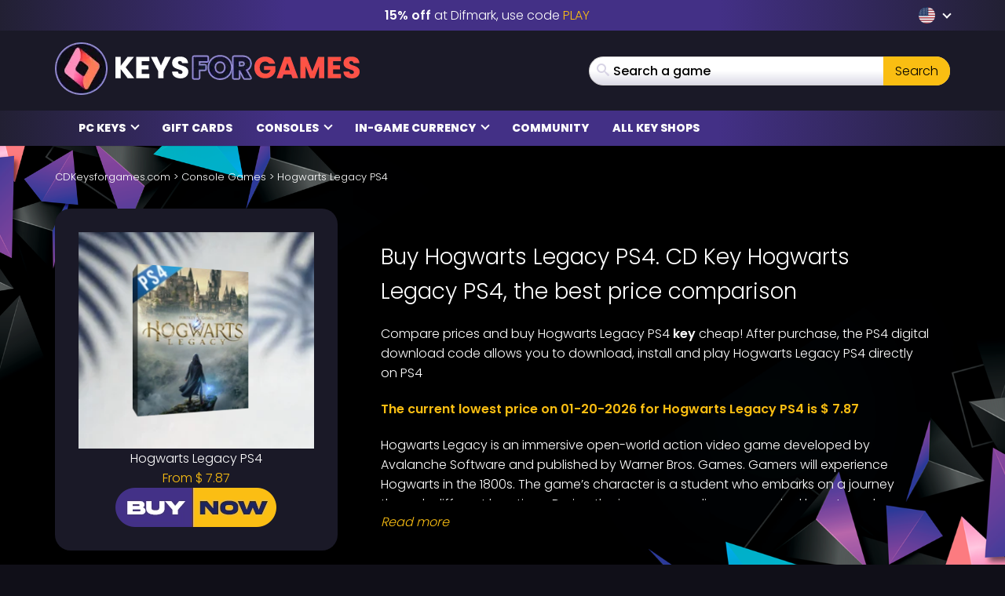

--- FILE ---
content_type: text/html; charset=UTF-8
request_url: https://www.cdkeysforgames.com/consoles/hogwarts-legacy-ps4/
body_size: 41617
content:
<!DOCTYPE html>
<html lang="en" prefix="og: http://ogp.me/ns#">

<head itemscope itemtype="http://schema.org/WebSite">
	<script>
		{
			const e = () => document.querySelectorAll("script[data-type='lazy']").forEach((e => e.src = e.dataset.src)),
				o = () => {
					e()
				};
			["mousemove", "scroll", "touchmove", "touchstart"].forEach((e => window.addEventListener(e, o, {
				passive: !0,
				once: !0
			})))
		}
	</script>

	<meta charset="UTF-8" />
<meta name="viewport" content="width=device-width, initial-scale=1, maximum-scale=2" />
<meta name="mobile-web-app-capable" content="yes">

<link rel="icon" href="https://www.cdkeysforgames.com/wp-content/uploads/2025/08/cropped-keysforgames-favicon-32x32.png" sizes="32x32" />
<link rel="icon" href="https://www.cdkeysforgames.com/wp-content/uploads/2025/08/cropped-keysforgames-favicon-192x192.png" sizes="192x192" />
<link rel="apple-touch-icon" href="https://www.cdkeysforgames.com/wp-content/uploads/2025/08/cropped-keysforgames-favicon-180x180.png" />
<meta name="msapplication-TileImage" content="https://www.cdkeysforgames.com/wp-content/uploads/2025/08/cropped-keysforgames-favicon-270x270.png" />

<link rel="preload" href="/wp-includes/js/jquery/jquery.min.js" as="script" type="text/javascript">
<link rel="preload" href="https://www.cdkeysforgames.com/wp-content/themes/mmo/assets/fonts/poppins-v22-latin-300.woff2" as="font" type="font/woff2" crossorigin>
<link rel="preload" href="https://www.cdkeysforgames.com/wp-content/themes/mmo/assets/fonts/poppins-v22-latin-500.woff2" as="font" type="font/woff2" crossorigin>
<link rel="preload" href="https://www.cdkeysforgames.com/wp-content/themes/mmo/assets/fonts/poppins-v22-latin-600.woff2" as="font" type="font/woff2" crossorigin>
<link rel="preload" href="https://www.cdkeysforgames.com/wp-content/themes/mmo/assets/fonts/poppins-v22-latin-800.woff2" as="font" type="font/woff2" crossorigin>
<link rel="preload" href="https://www.cdkeysforgames.com/wp-content/themes/mmo/assets/fonts/qeoilrbhfeiqor.woff2" as="font" type="font/woff2" crossorigin>
<link rel="preload" href="https://www.cdkeysforgames.com/wp-content/themes/mmo/assets/fonts/FontAwesome.woff?c9v2yc" as="font" type="font/woff" crossorigin>

<link rel="alternate" hreflang="ar" href="https://www.keysalalaab.com/consoles/hogwarts-legacy-ps4/" />
<link rel="alternate" hreflang="hi" href="https://www.keysforgames.in/consoles/hogwarts-legacy-ps4/" />
<link rel="alternate" hreflang="id" href="https://www.keysforgames.id/consoles/hogwarts-legacy-ps4/" />
<link rel="alternate" hreflang="bg" href="https://www.keysforgames.bg/consoles/hogwarts-legacy-ps4/" />
<link rel="alternate" hreflang="cs" href="https://www.keysforsteam.cz/consoles/hogwarts-legacy-ps4/" />
<link rel="alternate" hreflang="da" href="https://www.keysforgames.dk/consoles/hogwarts-legacy-ps4/" />
<link rel="alternate" hreflang="de" href="https://www.keysforgames.de/consoles/hogwarts-legacy-ps4/" />
<link rel="alternate" hreflang="de-at" href="https://www.keysforgames.at/consoles/hogwarts-legacy-ps4/" />
<link rel="alternate" hreflang="ch" href="https://www.keysforgames.ch/consoles/hogwarts-legacy-ps4/" />
<link rel="alternate" hreflang="et" href="https://www.keysforgames.ee/consoles/hogwarts-legacy-ps4/" />
<link rel="alternate" hreflang="el" href="https://www.keysforgames.gr/consoles/hogwarts-legacy-ps4/" />
<link rel="alternate" hreflang="en-au" href="https://www.keysforgames.com.au/consoles/hogwarts-legacy-ps4/" />
<link rel="alternate" hreflang="en-ca" href="https://www.keysforgames.ca/consoles/hogwarts-legacy-ps4/" />
<link rel="alternate" hreflang="en-nz" href="https://www.keysforgames.co.nz/consoles/hogwarts-legacy-ps4/" />
<link rel="alternate" hreflang="en-gb" href="https://www.keysforgames.co.uk/consoles/hogwarts-legacy-ps4/" />
<link rel="alternate" hreflang="es" href="https://www.keysforgames.es/consoles/hogwarts-legacy-ps4/" />
<link rel="alternate" hreflang="es-ar" href="https://www.keysforgames.com.ar/consoles/hogwarts-legacy-ps4/" />
<link rel="alternate" hreflang="es-cl" href="https://www.keysforgames.cl/consoles/hogwarts-legacy-ps4/" />
<link rel="alternate" hreflang="es-co" href="https://www.keysforgames.co/consoles/hogwarts-legacy-ps4/" />
<link rel="alternate" hreflang="es-ec" href="https://www.keysforgames.ec/consoles/hogwarts-legacy-ps4/" />
<link rel="alternate" hreflang="es-mx" href="https://www.keysforgames.mx/consoles/hogwarts-legacy-ps4/" />
<link rel="alternate" hreflang="es-pe" href="https://www.keysforgames.pe/consoles/hogwarts-legacy-ps4/" />
<link rel="alternate" hreflang="fr" href="https://www.keysforgames.fr/consoles/hogwarts-legacy-ps4/" />
<link rel="alternate" hreflang="hr" href="https://www.keysforgames.hr/consoles/hogwarts-legacy-ps4/" />
<link rel="alternate" hreflang="ko" href="https://www.keysforgames.kr/consoles/hogwarts-legacy-ps4/" />
<link rel="alternate" hreflang="it" href="https://www.keysforgames.it/consoles/hogwarts-legacy-ps4/" />
<link rel="alternate" hreflang="lv" href="https://www.keysforgames.lv/consoles/hogwarts-legacy-ps4/" />
<link rel="alternate" hreflang="lt" href="https://www.keysforgames.lt/consoles/hogwarts-legacy-ps4/" />
<link rel="alternate" hreflang="he" href="https://www.keysforgames.co.il/consoles/hogwarts-legacy-ps4/" />
<link rel="alternate" hreflang="hu" href="https://www.keysforgames.hu/consoles/hogwarts-legacy-ps4/" />
<link rel="alternate" hreflang="ja" href="https://www.keysforgames.jp/consoles/hogwarts-legacy-ps4/" />
<link rel="alternate" hreflang="nl" href="https://www.keysforgames.nl/consoles/hogwarts-legacy-ps4/" />
<link rel="alternate" hreflang="no" href="https://www.keysforgames.no/consoles/hogwarts-legacy-ps4/" />
<link rel="alternate" hreflang="pl" href="https://www.keysforgames.pl/consoles/hogwarts-legacy-ps4/" />
<link rel="alternate" hreflang="pt" href="https://www.keysforgames.pt/consoles/hogwarts-legacy-ps4/" />
<link rel="alternate" hreflang="pt-br" href="https://www.keysforsteam.com.br/consoles/hogwarts-legacy-ps4/" />
<link rel="alternate" hreflang="ro" href="https://www.keysforgames.ro/consoles/hogwarts-legacy-ps4/" />
<link rel="alternate" hreflang="fi" href="https://www.keysforgames.fi/consoles/hogwarts-legacy-ps4/" />
<link rel="alternate" hreflang="sk" href="https://www.keysforgames.sk/consoles/hogwarts-legacy-ps4/" />
<link rel="alternate" hreflang="si" href="https://www.keysforgames.si/consoles/hogwarts-legacy-ps4/" />
<link rel="alternate" hreflang="sr" href="https://www.keysforgames.rs/consoles/hogwarts-legacy-ps4/" />
<link rel="alternate" hreflang="sv" href="https://www.keysforgames.se/consoles/hogwarts-legacy-ps4/" />
<link rel="alternate" hreflang="tr" href="https://www.keysforgames.com.tr/consoles/hogwarts-legacy-ps4/" />
<link rel="alternate" hreflang="tw" href="https://www.keysforgames.tw/consoles/hogwarts-legacy-ps4/" />
<link rel="alternate" hreflang="en" href="https://www.cdkeysforgames.com/consoles/hogwarts-legacy-ps4/" />

<style>
  html{font-family:sans-serif;-ms-text-size-adjust:100%;-webkit-text-size-adjust:100%}body{margin:0}article,aside,details,figcaption,figure,footer,header,hgroup,main,menu,nav,section,summary{display:block}audio,canvas,progress,video{display:inline-block;vertical-align:baseline}audio:not([controls]){display:none;height:0}[hidden],template{display:none}a{background-color:transparent}a:active,a:hover{outline:0}abbr[title]{border-bottom:1px dotted}b,strong{font-weight:600}dfn{font-style:italic}h1{font-size:2em;margin:0 0 0.67em}mark{background:#ff0;color:#000}small{font-size:80%}sub,sup{font-size:75%;line-height:0;position:relative;vertical-align:baseline}sup{top:-0.5em}sub{bottom:-0.25em}img{border:0}svg:not(:root){overflow:hidden}figure{margin:1em 40px}hr{box-sizing:content-box;height:0}pre{overflow:auto}code,kbd,pre,samp{font-family:monospace, monospace;font-size:1em}button,input,optgroup,select,textarea{color:inherit;font:inherit;margin:0}button{overflow:visible}button,select{text-transform:none}button,html input[type="button"],input[type="reset"],input[type="submit"]{-webkit-appearance:button;cursor:pointer}button[disabled],html input[disabled]{cursor:default}button::-moz-focus-inner,input::-moz-focus-inner{border:0;padding:0}input{line-height:normal}input[type="checkbox"],input[type="radio"]{box-sizing:border-box;padding:0}input[type="number"]::-webkit-inner-spin-button,input[type="number"]::-webkit-outer-spin-button{height:auto}input[type="search"]{-webkit-appearance:textfield;box-sizing:content-box}input[type="search"]::-webkit-search-cancel-button,input[type="search"]::-webkit-search-decoration{-webkit-appearance:none}fieldset{border:1px solid #c0c0c0;margin:0 2px;padding:0.35em 0.625em 0.75em}legend{border:0;padding:0}textarea{overflow:auto}optgroup{font-weight:bold}table{border-collapse:collapse;border-spacing:0}td,th{padding:0}@font-face{font-family:'FontAwesome';src:url("/wp-content/themes/mmo/assets/fonts/FontAwesome.woff?c9v2yc") format("woff"),url("/wp-content/themes/mmo/assets/fonts/FontAwesome.svg?c9v2yc#FontAwesome") format("svg");font-weight:normal;font-style:normal;font-display:swap}[class^="fa-"],[class*=" fa-"]{font-family:'FontAwesome' !important;speak:never;font-style:normal;font-weight:normal;font-variant:normal;text-transform:none;line-height:1;-webkit-font-smoothing:antialiased;-moz-osx-font-smoothing:grayscale}.fa-user:before{content:"\e90c"}.fa-angle-double-right:before{content:"\e908"}.fa-whatsapp:before{content:"\e900"}.fa-telegram:before{content:"\e901"}.fa-reddit:before{content:"\e902"}.fa-vk:before{content:"\e903"}.fa-star-half:before{content:"\e904"}.fa-star-half-empty:before{content:"\e905"}.fa-star-half-full:before{content:"\e905"}.fa-star-half-o:before{content:"\e905"}.fa-star-o:before{content:"\e906"}.fa-star:before{content:"\e907"}.fa-caret-up:before{content:"\e909"}.fa-sort-desc:before{content:"\e90a"}.fa-sort-down:before{content:"\e90a"}.fa-bars:before{content:"\e90b"}.fa-navicon:before{content:"\e90b"}.fa-reorder:before{content:"\e90b"}.fa-facebook:before{content:"\e90f"}.fa-facebook-f:before{content:"\e90f"}.fa-envelope:before{content:"\e910"}.fa-x:before{content:"\e911"}.fa-twitter:before{content:"\e911"}.fa-nintendoswitch:before{content:"\e912";color:#e60012}.fa-playstation:before{content:"\e913";color:#003791}.fa-xbox:before{content:"\e914";color:#107c10}.fa-home:before{content:"\e915"}.fa-display:before{content:"\e956"}.fa-search:before{content:"\e986"}.fa-checkmark:before{content:"\ea10"}.fa-share:before{content:"\ea82"}@font-face{font-display:swap;font-family:'Poppins';font-style:normal;font-weight:300;src:local("Poppins Light"),local("Poppins-Light"),url("/wp-content/themes/mmo/assets/fonts/poppins-v22-latin-300.woff2") format("woff2")}@font-face{font-display:swap;font-family:'Poppins';font-style:normal;font-weight:500;src:local("Poppins Medium"),local("Poppins-Medium"),url("/wp-content/themes/mmo/assets/fonts/poppins-v22-latin-500.woff2") format("woff2")}@font-face{font-display:swap;font-family:'Poppins';font-style:normal;font-weight:600;src:local("Poppins SemiBold"),local("Poppins-SemiBold"),url("/wp-content/themes/mmo/assets/fonts/poppins-v22-latin-600.woff2") format("woff2")}@font-face{font-display:swap;font-family:'Poppins';font-style:normal;font-weight:800;src:local("Poppins ExtraBold"),local("Poppins-ExtraBold"),url("/wp-content/themes/mmo/assets/fonts/poppins-v22-latin-800.woff2") format("woff2")}@font-face{font-display:swap;font-family:'HeadingBold';font-style:normal;font-weight:800;src:url("/wp-content/themes/mmo/assets/fonts/qeoilrbhfeiqor.woff2") format("woff2")}*{-webkit-box-sizing:border-box;-moz-box-sizing:border-box;box-sizing:border-box}*:before,*:after{-webkit-box-sizing:border-box;-moz-box-sizing:border-box;box-sizing:border-box}html{font-size:10px;-webkit-tap-highlight-color:transparent}body{font-family:"Poppins",sans-serif;font-size:16px;line-height:1.6;color:#fff;background-color:#100f18;font-weight:300}input,button,select,textarea{font-family:inherit;font-size:inherit;line-height:inherit}a{color:#fabe12;text-decoration:none}a:hover,a:focus{color:#fabe12;text-decoration:underline}a:focus{outline:thin dotted;outline:5px auto -webkit-focus-ring-color;outline-offset:-2px}figure{margin:0}img{vertical-align:middle}.img-responsive{display:block;max-width:100%;height:auto}.img-rounded{border-radius:6px}.img-thumbnail{padding:4px;line-height:1.6;background-color:#100f18;border:1px solid #ddd;border-radius:4px;-webkit-transition:all 0.2s ease-in-out;-o-transition:all 0.2s ease-in-out;transition:all 0.2s ease-in-out;display:inline-block;max-width:100%;height:auto}.img-circle{border-radius:50%}hr{margin-top:25px;margin-bottom:25px;border:0;border-top:1px solid #eee}.sr-only{position:absolute;width:1px;height:1px;margin:-1px;padding:0;overflow:hidden;clip:rect(0, 0, 0, 0);border:0}.sr-only-focusable:active,.sr-only-focusable:focus{position:static;width:auto;height:auto;margin:0;overflow:visible;clip:auto}[role="button"]{cursor:pointer}.container{margin-right:auto;margin-left:auto;padding-left:15px;padding-right:15px}.container:before,.container:after{content:" ";display:table}.container:after{clear:both}@media (min-width: 768px){.container{width:100%}}@media (min-width: 992px){.container{width:100%}}@media (min-width: 1200px){.container{width:1170px}}.container-fluid{margin-right:auto;margin-left:auto;padding-left:15px;padding-right:15px}.container-fluid:before,.container-fluid:after{content:" ";display:table}.container-fluid:after{clear:both}.row{margin-left:-15px;margin-right:-15px}.row:before,.row:after{content:" ";display:table}.row:after{clear:both}.col-xs-1,.col-sm-1,.col-md-1,.col-lg-1,.col-xs-2,.col-sm-2,.col-md-2,.col-lg-2,.col-xs-3,.col-sm-3,.col-md-3,.col-lg-3,.col-xs-4,.col-sm-4,.col-md-4,.col-lg-4,.col-xs-5,.col-sm-5,.col-md-5,.col-lg-5,.col-xs-6,.col-sm-6,.col-md-6,.col-lg-6,.col-xs-7,.col-sm-7,.col-md-7,.col-lg-7,.col-xs-8,.col-sm-8,.col-md-8,.col-lg-8,.col-xs-9,.col-sm-9,.col-md-9,.col-lg-9,.col-xs-10,.col-sm-10,.col-md-10,.col-lg-10,.col-xs-11,.col-sm-11,.col-md-11,.col-lg-11,.col-xs-12,.col-sm-12,.col-md-12,.col-lg-12{position:relative;min-height:1px;padding-left:15px;padding-right:15px}.col-xs-1,.col-xs-2,.col-xs-3,.col-xs-4,.col-xs-5,.col-xs-6,.col-xs-7,.col-xs-8,.col-xs-9,.col-xs-10,.col-xs-11,.col-xs-12{float:left}.col-xs-1{width:8.33333%}.col-xs-2{width:16.66667%}.col-xs-3{width:25%}.col-xs-4{width:33.33333%}.col-xs-5{width:41.66667%}.col-xs-6{width:50%}.col-xs-7{width:58.33333%}.col-xs-8{width:66.66667%}.col-xs-9{width:75%}.col-xs-10{width:83.33333%}.col-xs-11{width:91.66667%}.col-xs-12{width:100%}.col-xs-pull-0{right:auto}.col-xs-pull-1{right:8.33333%}.col-xs-pull-2{right:16.66667%}.col-xs-pull-3{right:25%}.col-xs-pull-4{right:33.33333%}.col-xs-pull-5{right:41.66667%}.col-xs-pull-6{right:50%}.col-xs-pull-7{right:58.33333%}.col-xs-pull-8{right:66.66667%}.col-xs-pull-9{right:75%}.col-xs-pull-10{right:83.33333%}.col-xs-pull-11{right:91.66667%}.col-xs-pull-12{right:100%}.col-xs-push-0{left:auto}.col-xs-push-1{left:8.33333%}.col-xs-push-2{left:16.66667%}.col-xs-push-3{left:25%}.col-xs-push-4{left:33.33333%}.col-xs-push-5{left:41.66667%}.col-xs-push-6{left:50%}.col-xs-push-7{left:58.33333%}.col-xs-push-8{left:66.66667%}.col-xs-push-9{left:75%}.col-xs-push-10{left:83.33333%}.col-xs-push-11{left:91.66667%}.col-xs-push-12{left:100%}.col-xs-offset-0{margin-left:0%}.col-xs-offset-1{margin-left:8.33333%}.col-xs-offset-2{margin-left:16.66667%}.col-xs-offset-3{margin-left:25%}.col-xs-offset-4{margin-left:33.33333%}.col-xs-offset-5{margin-left:41.66667%}.col-xs-offset-6{margin-left:50%}.col-xs-offset-7{margin-left:58.33333%}.col-xs-offset-8{margin-left:66.66667%}.col-xs-offset-9{margin-left:75%}.col-xs-offset-10{margin-left:83.33333%}.col-xs-offset-11{margin-left:91.66667%}.col-xs-offset-12{margin-left:100%}@media (min-width: 768px){.col-sm-1,.col-sm-2,.col-sm-3,.col-sm-4,.col-sm-5,.col-sm-6,.col-sm-7,.col-sm-8,.col-sm-9,.col-sm-10,.col-sm-11,.col-sm-12{float:left}.col-sm-1{width:8.33333%}.col-sm-2{width:16.66667%}.col-sm-3{width:25%}.col-sm-4{width:33.33333%}.col-sm-5{width:41.66667%}.col-sm-6{width:50%}.col-sm-7{width:58.33333%}.col-sm-8{width:66.66667%}.col-sm-9{width:75%}.col-sm-10{width:83.33333%}.col-sm-11{width:91.66667%}.col-sm-12{width:100%}.col-sm-pull-0{right:auto}.col-sm-pull-1{right:8.33333%}.col-sm-pull-2{right:16.66667%}.col-sm-pull-3{right:25%}.col-sm-pull-4{right:33.33333%}.col-sm-pull-5{right:41.66667%}.col-sm-pull-6{right:50%}.col-sm-pull-7{right:58.33333%}.col-sm-pull-8{right:66.66667%}.col-sm-pull-9{right:75%}.col-sm-pull-10{right:83.33333%}.col-sm-pull-11{right:91.66667%}.col-sm-pull-12{right:100%}.col-sm-push-0{left:auto}.col-sm-push-1{left:8.33333%}.col-sm-push-2{left:16.66667%}.col-sm-push-3{left:25%}.col-sm-push-4{left:33.33333%}.col-sm-push-5{left:41.66667%}.col-sm-push-6{left:50%}.col-sm-push-7{left:58.33333%}.col-sm-push-8{left:66.66667%}.col-sm-push-9{left:75%}.col-sm-push-10{left:83.33333%}.col-sm-push-11{left:91.66667%}.col-sm-push-12{left:100%}.col-sm-offset-0{margin-left:0%}.col-sm-offset-1{margin-left:8.33333%}.col-sm-offset-2{margin-left:16.66667%}.col-sm-offset-3{margin-left:25%}.col-sm-offset-4{margin-left:33.33333%}.col-sm-offset-5{margin-left:41.66667%}.col-sm-offset-6{margin-left:50%}.col-sm-offset-7{margin-left:58.33333%}.col-sm-offset-8{margin-left:66.66667%}.col-sm-offset-9{margin-left:75%}.col-sm-offset-10{margin-left:83.33333%}.col-sm-offset-11{margin-left:91.66667%}.col-sm-offset-12{margin-left:100%}}@media (min-width: 992px){.col-md-1,.col-md-2,.col-md-3,.col-md-4,.col-md-5,.col-md-6,.col-md-7,.col-md-8,.col-md-9,.col-md-10,.col-md-11,.col-md-12{float:left}.col-md-1{width:8.33333%}.col-md-2{width:16.66667%}.col-md-3{width:25%}.col-md-4{width:33.33333%}.col-md-5{width:41.66667%}.col-md-6{width:50%}.col-md-7{width:58.33333%}.col-md-8{width:66.66667%}.col-md-9{width:75%}.col-md-10{width:83.33333%}.col-md-11{width:91.66667%}.col-md-12{width:100%}.col-md-pull-0{right:auto}.col-md-pull-1{right:8.33333%}.col-md-pull-2{right:16.66667%}.col-md-pull-3{right:25%}.col-md-pull-4{right:33.33333%}.col-md-pull-5{right:41.66667%}.col-md-pull-6{right:50%}.col-md-pull-7{right:58.33333%}.col-md-pull-8{right:66.66667%}.col-md-pull-9{right:75%}.col-md-pull-10{right:83.33333%}.col-md-pull-11{right:91.66667%}.col-md-pull-12{right:100%}.col-md-push-0{left:auto}.col-md-push-1{left:8.33333%}.col-md-push-2{left:16.66667%}.col-md-push-3{left:25%}.col-md-push-4{left:33.33333%}.col-md-push-5{left:41.66667%}.col-md-push-6{left:50%}.col-md-push-7{left:58.33333%}.col-md-push-8{left:66.66667%}.col-md-push-9{left:75%}.col-md-push-10{left:83.33333%}.col-md-push-11{left:91.66667%}.col-md-push-12{left:100%}.col-md-offset-0{margin-left:0%}.col-md-offset-1{margin-left:8.33333%}.col-md-offset-2{margin-left:16.66667%}.col-md-offset-3{margin-left:25%}.col-md-offset-4{margin-left:33.33333%}.col-md-offset-5{margin-left:41.66667%}.col-md-offset-6{margin-left:50%}.col-md-offset-7{margin-left:58.33333%}.col-md-offset-8{margin-left:66.66667%}.col-md-offset-9{margin-left:75%}.col-md-offset-10{margin-left:83.33333%}.col-md-offset-11{margin-left:91.66667%}.col-md-offset-12{margin-left:100%}}@media (min-width: 1200px){.col-lg-1,.col-lg-2,.col-lg-3,.col-lg-4,.col-lg-5,.col-lg-6,.col-lg-7,.col-lg-8,.col-lg-9,.col-lg-10,.col-lg-11,.col-lg-12{float:left}.col-lg-1{width:8.33333%}.col-lg-2{width:16.66667%}.col-lg-3{width:25%}.col-lg-4{width:33.33333%}.col-lg-5{width:41.66667%}.col-lg-6{width:50%}.col-lg-7{width:58.33333%}.col-lg-8{width:66.66667%}.col-lg-9{width:75%}.col-lg-10{width:83.33333%}.col-lg-11{width:91.66667%}.col-lg-12{width:100%}.col-lg-pull-0{right:auto}.col-lg-pull-1{right:8.33333%}.col-lg-pull-2{right:16.66667%}.col-lg-pull-3{right:25%}.col-lg-pull-4{right:33.33333%}.col-lg-pull-5{right:41.66667%}.col-lg-pull-6{right:50%}.col-lg-pull-7{right:58.33333%}.col-lg-pull-8{right:66.66667%}.col-lg-pull-9{right:75%}.col-lg-pull-10{right:83.33333%}.col-lg-pull-11{right:91.66667%}.col-lg-pull-12{right:100%}.col-lg-push-0{left:auto}.col-lg-push-1{left:8.33333%}.col-lg-push-2{left:16.66667%}.col-lg-push-3{left:25%}.col-lg-push-4{left:33.33333%}.col-lg-push-5{left:41.66667%}.col-lg-push-6{left:50%}.col-lg-push-7{left:58.33333%}.col-lg-push-8{left:66.66667%}.col-lg-push-9{left:75%}.col-lg-push-10{left:83.33333%}.col-lg-push-11{left:91.66667%}.col-lg-push-12{left:100%}.col-lg-offset-0{margin-left:0%}.col-lg-offset-1{margin-left:8.33333%}.col-lg-offset-2{margin-left:16.66667%}.col-lg-offset-3{margin-left:25%}.col-lg-offset-4{margin-left:33.33333%}.col-lg-offset-5{margin-left:41.66667%}.col-lg-offset-6{margin-left:50%}.col-lg-offset-7{margin-left:58.33333%}.col-lg-offset-8{margin-left:66.66667%}.col-lg-offset-9{margin-left:75%}.col-lg-offset-10{margin-left:83.33333%}.col-lg-offset-11{margin-left:91.66667%}.col-lg-offset-12{margin-left:100%}}.navbar{position:relative;min-height:50px;margin-bottom:25px;border:1px solid transparent}.navbar:before,.navbar:after{content:" ";display:table}.navbar:after{clear:both}.navbar-header:before,.navbar-header:after{content:" ";display:table}.navbar-header:after{clear:both}@media (min-width: 768px){.navbar-header{float:left}}.navbar-collapse{overflow-x:visible;padding-right:15px;padding-left:15px;border-top:1px solid transparent;box-shadow:inset 0 1px 0 rgba(255,255,255,0.1);-webkit-overflow-scrolling:touch}.navbar-collapse:before,.navbar-collapse:after{content:" ";display:table}.navbar-collapse:after{clear:both}.navbar-collapse.in{overflow-y:auto}@media (min-width: 768px){.navbar-collapse{width:auto;border-top:0;box-shadow:none}.navbar-collapse.collapse{display:block !important;height:auto !important;padding-bottom:0;overflow:visible !important}.navbar-collapse.in{overflow-y:visible}.navbar-fixed-top .navbar-collapse,.navbar-static-top .navbar-collapse,.navbar-fixed-bottom .navbar-collapse{padding-left:0;padding-right:0}}.navbar-fixed-top .navbar-collapse,.navbar-fixed-bottom .navbar-collapse{max-height:340px}@media (max-device-width: 480px) and (orientation: landscape){.navbar-fixed-top .navbar-collapse,.navbar-fixed-bottom .navbar-collapse{max-height:200px}}.container>.navbar-header,.container>.navbar-collapse,.container-fluid>.navbar-header,.container-fluid>.navbar-collapse{margin-right:-15px;margin-left:-15px}@media (min-width: 768px){.container>.navbar-header,.container>.navbar-collapse,.container-fluid>.navbar-header,.container-fluid>.navbar-collapse{margin-right:0;margin-left:0}}.navbar-static-top{z-index:1000;border-width:0 0 1px}@media (min-width: 768px){.navbar-static-top{border-radius:0}}.navbar-fixed-top,.navbar-fixed-bottom{position:fixed;right:0;left:0;z-index:1030}@media (min-width: 768px){.navbar-fixed-top,.navbar-fixed-bottom{border-radius:0}}.navbar-fixed-top{top:0;border-width:0 0 1px}.navbar-fixed-bottom{bottom:0;margin-bottom:0;border-width:1px 0 0}.navbar-brand{float:left;padding:12.5px 15px;font-size:20px;line-height:25px;height:50px}.navbar-brand:hover,.navbar-brand:focus{text-decoration:none}.navbar-brand>img{display:block}@media (min-width: 768px){.navbar>.container .navbar-brand,.navbar>.container-fluid .navbar-brand{margin-left:-15px}}.navbar-toggle{position:relative;float:right;margin-right:15px;padding:9px 10px;margin-top:8px;margin-bottom:8px;background-color:transparent;background-image:none;border:1px solid transparent;border-radius:4px}.navbar-toggle:focus{outline:0}.navbar-toggle .icon-bar{display:block;width:22px;height:2px;border-radius:1px}.navbar-toggle .icon-bar+.icon-bar{margin-top:4px}@media (min-width: 768px){.navbar-toggle{display:none}}.navbar-nav{margin:6.25px -15px}.navbar-nav>li>a{padding-top:10px;padding-bottom:10px;line-height:25px}@media (max-width: 767px){.navbar-nav .open .dropdown-menu{position:static;float:none;width:auto;margin-top:0;background-color:transparent;border:0;box-shadow:none}.navbar-nav .open .dropdown-menu>li>a,.navbar-nav .open .dropdown-menu .dropdown-header{padding:5px 15px 5px 25px}.navbar-nav .open .dropdown-menu>li>a{line-height:25px}.navbar-nav .open .dropdown-menu>li>a:hover,.navbar-nav .open .dropdown-menu>li>a:focus{background-image:none}}@media (min-width: 768px){.navbar-nav{float:left;margin:0}.navbar-nav>li{float:left}.navbar-nav>li>a{padding-top:12.5px;padding-bottom:12.5px}}.navbar-form{margin-left:-15px;margin-right:-15px;padding:10px 15px;border-top:1px solid transparent;border-bottom:1px solid transparent;-webkit-box-shadow:inset 0 1px 0 rgba(255,255,255,0.1),0 1px 0 rgba(255,255,255,0.1);box-shadow:inset 0 1px 0 rgba(255,255,255,0.1),0 1px 0 rgba(255,255,255,0.1);margin-top:5.5px;margin-bottom:5.5px}@media (max-width: 767px){.navbar-form .form-group{margin-bottom:5px}.navbar-form .form-group:last-child{margin-bottom:0}}@media (min-width: 768px){.navbar-form{width:auto;border:0;margin-left:0;margin-right:0;padding-top:0;padding-bottom:0;-webkit-box-shadow:none;box-shadow:none}}.navbar-nav>li>.dropdown-menu{margin-top:0;border-top-right-radius:0;border-top-left-radius:0}.navbar-fixed-bottom .navbar-nav>li>.dropdown-menu{margin-bottom:0;border-top-right-radius:4px;border-top-left-radius:4px;border-bottom-right-radius:0;border-bottom-left-radius:0}.navbar-btn{margin-top:5.5px;margin-bottom:5.5px}.navbar-btn.btn-sm{margin-top:8.5px;margin-bottom:8.5px}.navbar-btn.btn-xs{margin-top:14px;margin-bottom:14px}.navbar-text{margin-top:12.5px;margin-bottom:12.5px}@media (min-width: 768px){.navbar-text{float:left;margin-left:15px;margin-right:15px}}@media (min-width: 768px){.navbar-left{float:left !important}.navbar-right{float:right !important;margin-right:-15px}.navbar-right ~ .navbar-right{margin-right:0}}.navbar-default{background-color:#f8f8f8;border-color:#e7e7e7}.navbar-default .navbar-brand{color:#777}.navbar-default .navbar-brand:hover,.navbar-default .navbar-brand:focus{color:#5e5e5e;background-color:transparent}.navbar-default .navbar-text{color:#777}.navbar-default .navbar-nav>li>a{color:#777}.navbar-default .navbar-nav>li>a:hover,.navbar-default .navbar-nav>li>a:focus{color:#333;background-color:transparent}.navbar-default .navbar-nav>.active>a,.navbar-default .navbar-nav>.active>a:hover,.navbar-default .navbar-nav>.active>a:focus{color:#555;background-color:#e7e7e7}.navbar-default .navbar-nav>.disabled>a,.navbar-default .navbar-nav>.disabled>a:hover,.navbar-default .navbar-nav>.disabled>a:focus{color:#ccc;background-color:transparent}.navbar-default .navbar-toggle{border-color:#ddd}.navbar-default .navbar-toggle:hover,.navbar-default .navbar-toggle:focus{background-color:#ddd}.navbar-default .navbar-toggle .icon-bar{background-color:#888}.navbar-default .navbar-collapse,.navbar-default .navbar-form{border-color:#e7e7e7}.navbar-default .navbar-nav>.open>a,.navbar-default .navbar-nav>.open>a:hover,.navbar-default .navbar-nav>.open>a:focus{background-color:#e7e7e7;color:#555}@media (max-width: 767px){.navbar-default .navbar-nav .open .dropdown-menu>li>a{color:#777}.navbar-default .navbar-nav .open .dropdown-menu>li>a:hover,.navbar-default .navbar-nav .open .dropdown-menu>li>a:focus{color:#333;background-color:transparent}.navbar-default .navbar-nav .open .dropdown-menu>.active>a,.navbar-default .navbar-nav .open .dropdown-menu>.active>a:hover,.navbar-default .navbar-nav .open .dropdown-menu>.active>a:focus{color:#555;background-color:#e7e7e7}.navbar-default .navbar-nav .open .dropdown-menu>.disabled>a,.navbar-default .navbar-nav .open .dropdown-menu>.disabled>a:hover,.navbar-default .navbar-nav .open .dropdown-menu>.disabled>a:focus{color:#ccc;background-color:transparent}}.navbar-default .navbar-link{color:#777}.navbar-default .navbar-link:hover{color:#333}.navbar-default .btn-link{color:#777}.navbar-default .btn-link:hover,.navbar-default .btn-link:focus{color:#333}.navbar-default .btn-link[disabled]:hover,.navbar-default .btn-link[disabled]:focus,fieldset[disabled] .navbar-default .btn-link:hover,fieldset[disabled] .navbar-default .btn-link:focus{color:#ccc}.navbar-inverse{background-color:#222;border-color:#090909}.navbar-inverse .navbar-brand{color:#9d9d9d}.navbar-inverse .navbar-brand:hover,.navbar-inverse .navbar-brand:focus{color:#fff;background-color:transparent}.navbar-inverse .navbar-text{color:#9d9d9d}.navbar-inverse .navbar-nav>li>a{color:#9d9d9d}.navbar-inverse .navbar-nav>li>a:hover,.navbar-inverse .navbar-nav>li>a:focus{color:#fff;background-color:transparent}.navbar-inverse .navbar-nav>.active>a,.navbar-inverse .navbar-nav>.active>a:hover,.navbar-inverse .navbar-nav>.active>a:focus{color:#fff;background-color:#090909}.navbar-inverse .navbar-nav>.disabled>a,.navbar-inverse .navbar-nav>.disabled>a:hover,.navbar-inverse .navbar-nav>.disabled>a:focus{color:#444;background-color:transparent}.navbar-inverse .navbar-toggle{border-color:#333}.navbar-inverse .navbar-toggle:hover,.navbar-inverse .navbar-toggle:focus{background-color:#333}.navbar-inverse .navbar-toggle .icon-bar{background-color:#fff}.navbar-inverse .navbar-collapse,.navbar-inverse .navbar-form{border-color:#101010}.navbar-inverse .navbar-nav>.open>a,.navbar-inverse .navbar-nav>.open>a:hover,.navbar-inverse .navbar-nav>.open>a:focus{background-color:#090909;color:#fff}@media (max-width: 767px){.navbar-inverse .navbar-nav .open .dropdown-menu>.dropdown-header{border-color:#090909}.navbar-inverse .navbar-nav .open .dropdown-menu .divider{background-color:#090909}.navbar-inverse .navbar-nav .open .dropdown-menu>li>a{color:#9d9d9d}.navbar-inverse .navbar-nav .open .dropdown-menu>li>a:hover,.navbar-inverse .navbar-nav .open .dropdown-menu>li>a:focus{color:#fff;background-color:transparent}.navbar-inverse .navbar-nav .open .dropdown-menu>.active>a,.navbar-inverse .navbar-nav .open .dropdown-menu>.active>a:hover,.navbar-inverse .navbar-nav .open .dropdown-menu>.active>a:focus{color:#fff;background-color:#090909}.navbar-inverse .navbar-nav .open .dropdown-menu>.disabled>a,.navbar-inverse .navbar-nav .open .dropdown-menu>.disabled>a:hover,.navbar-inverse .navbar-nav .open .dropdown-menu>.disabled>a:focus{color:#444;background-color:transparent}}.navbar-inverse .navbar-link{color:#9d9d9d}.navbar-inverse .navbar-link:hover{color:#fff}.navbar-inverse .btn-link{color:#9d9d9d}.navbar-inverse .btn-link:hover,.navbar-inverse .btn-link:focus{color:#fff}.navbar-inverse .btn-link[disabled]:hover,.navbar-inverse .btn-link[disabled]:focus,fieldset[disabled] .navbar-inverse .btn-link:hover,fieldset[disabled] .navbar-inverse .btn-link:focus{color:#444}@media (max-width: 768px){.search-form{display:none}}.search-form.show{display:block;margin-top:20px}@media (min-width: 991px){.search-container{max-width:50%;width:460px}}.search-group{position:relative}.search-group i{position:absolute;left:10px;top:50%;margin-top:-9px;color:#d8d4e5}.search-group .search-field{background:#fff;background:linear-gradient(180deg, #ffffff 50%,#dbdae6 100%);width:100%;padding:5px 90px 5px 30px;border:1px solid #d4d2d2;border-radius:20px;color:#000}.search-group .search-field::placeholder{color:#000}.search-group .search-submit{color:#000000;background:#fabe12;border:0;position:absolute;top:0;right:0;padding:6px 15px;cursor:pointer;border-top-right-radius:20px;border-bottom-right-radius:20px}.search-group label{display:block;font-weight:normal;margin:0}.search-mobile{margin:0 15px 0;padding:0;line-height:50px;color:#ffffff;position:relative;float:left;background-color:transparent;background-image:none;border:1px solid transparent;border-radius:4px}.flag-icon:before{background-size:cover;background-position:50%;background-repeat:no-repeat;position:relative;display:inline-block;width:1.33333333em;height:1.33333333em;line-height:1.33333333em;margin-right:5px;border-radius:100%}.flag-icon:before{content:"\00a0"}.flag-icon-globe:before{background-image:url(/wp-content/themes/mmo/assets/img/flags/4x3/globe.svg)}.flag-icon-ch:before{background-image:url(/wp-content/themes/mmo/assets/img/flags/4x3/che.svg)}.flag-icon-co:before{background-image:url(/wp-content/themes/mmo/assets/img/flags/4x3/col.svg)}.flag-icon-pe:before{background-image:url(/wp-content/themes/mmo/assets/img/flags/4x3/per.svg)}.flag-icon-ec:before{background-image:url(/wp-content/themes/mmo/assets/img/flags/4x3/ecu.svg)}.flag-icon-kr:before{background-image:url(/wp-content/themes/mmo/assets/img/flags/4x3/kor.svg)}.flag-icon-com-ar:before{background-image:url(/wp-content/themes/mmo/assets/img/flags/4x3/arg.svg)}.flag-icon-com-br:before{background-image:url(/wp-content/themes/mmo/assets/img/flags/4x3/bra.svg)}.flag-icon-jp:before{background-image:url(/wp-content/themes/mmo/assets/img/flags/4x3/jpn.svg)}.flag-icon-tr:before{background-image:url(/wp-content/themes/mmo/assets/img/flags/4x3/tur.svg)}.flag-icon-ar:before{background-image:url(/wp-content/themes/mmo/assets/img/flags/4x3/ar.svg)}.flag-icon-he:before{background-image:url(/wp-content/themes/mmo/assets/img/flags/4x3/he.svg)}.flag-icon-hu:before{background-image:url(/wp-content/themes/mmo/assets/img/flags/4x3/hun.svg)}.flag-icon-ro:before{background-image:url(/wp-content/themes/mmo/assets/img/flags/4x3/rou.svg)}.flag-icon-gr:before{background-image:url(/wp-content/themes/mmo/assets/img/flags/4x3/grc.svg)}.flag-icon-cz:before{background-image:url(/wp-content/themes/mmo/assets/img/flags/4x3/cze.svg)}.flag-icon-de:before{background-image:url(/wp-content/themes/mmo/assets/img/flags/4x3/de.svg)}.flag-icon-pl:before{background-image:url(/wp-content/themes/mmo/assets/img/flags/4x3/pol.svg)}.flag-icon-fi:before{background-image:url(/wp-content/themes/mmo/assets/img/flags/4x3/fin.svg)}.flag-icon-dk:before{background-image:url(/wp-content/themes/mmo/assets/img/flags/4x3/dnk.svg)}.flag-icon-sv:before{background-image:url(/wp-content/themes/mmo/assets/img/flags/4x3/swe.svg)}.flag-icon-no:before{background-image:url(/wp-content/themes/mmo/assets/img/flags/4x3/nor.svg)}.flag-icon-gb:before{background-image:url(/wp-content/themes/mmo/assets/img/flags/4x3/gb.svg)}.flag-icon-es:before{background-image:url(/wp-content/themes/mmo/assets/img/flags/4x3/es.svg)}.flag-icon-fr:before{background-image:url(/wp-content/themes/mmo/assets/img/flags/4x3/fr.svg)}.flag-icon-co-uk:before{background-image:url(/wp-content/themes/mmo/assets/img/flags/4x3/gb.svg)}.flag-icon-uk:before{background-image:url(/wp-content/themes/mmo/assets/img/flags/4x3/gb.svg)}.flag-icon-com-au:before{background-image:url(/wp-content/themes/mmo/assets/img/flags/4x3/aus.svg)}.flag-icon-nz:before{background-image:url(/wp-content/themes/mmo/assets/img/flags/4x3/nzl.svg)}.flag-icon-ie:before{background-image:url(/wp-content/themes/mmo/assets/img/flags/4x3/irl.svg)}.flag-icon-ca:before{background-image:url(/wp-content/themes/mmo/assets/img/flags/4x3/can.svg)}.flag-icon-at:before{background-image:url(/wp-content/themes/mmo/assets/img/flags/4x3/aut.svg)}.flag-icon-mx:before{background-image:url(/wp-content/themes/mmo/assets/img/flags/4x3/mex.svg)}.flag-icon-rs:before{background-image:url(/wp-content/themes/mmo/assets/img/flags/4x3/srb.svg)}.flag-icon-si:before{background-image:url(/wp-content/themes/mmo/assets/img/flags/4x3/svn.svg)}.flag-icon-sk:before{background-image:url(/wp-content/themes/mmo/assets/img/flags/4x3/svk.svg)}.flag-icon-cl:before{background-image:url(/wp-content/themes/mmo/assets/img/flags/4x3/chl.svg)}.flag-icon-lt:before{background-image:url(/wp-content/themes/mmo/assets/img/flags/4x3/ltu.svg)}.flag-icon-lv:before{background-image:url(/wp-content/themes/mmo/assets/img/flags/4x3/lva.svg)}.flag-icon-id:before{background-image:url(/wp-content/themes/mmo/assets/img/flags/4x3/idn.svg)}.flag-icon-in:before{background-image:url(/wp-content/themes/mmo/assets/img/flags/4x3/ind.svg)}.flag-icon-com:before{background-image:url(/wp-content/themes/mmo/assets/img/flags/4x3/usa.svg)}.flag-icon-nl:before{background-image:url(/wp-content/themes/mmo/assets/img/flags/4x3/nl.svg)}.flag-icon-it:before{background-image:url(/wp-content/themes/mmo/assets/img/flags/4x3/it.svg)}.flag-icon-pt:before{background-image:url(/wp-content/themes/mmo/assets/img/flags/4x3/pt.svg)}.flag-icon-tw:before{background-image:url(/wp-content/themes/mmo/assets/img/flags/4x3/twn.svg)}.flag-icon-my:before{background-image:url(/wp-content/themes/mmo/assets/img/flags/4x3/mys.svg)}.flag-icon-bg:before{background-image:url(/wp-content/themes/mmo/assets/img/flags/4x3/bgr.svg)}.flag-icon-ee:before{background-image:url(/wp-content/themes/mmo/assets/img/flags/4x3/est.svg)}.flag-icon-vn:before{background-image:url(/wp-content/themes/mmo/assets/img/flags/4x3/vnm.svg)}.flag-icon-hr:before{background-image:url(/wp-content/themes/mmo/assets/img/flags/4x3/hrv.svg)}.flag-icon-option{background-repeat:no-repeat;background-position:bottom left;padding-left:30px}.flag-icon-option-globe{background-image:url(/wp-content/themes/mmo/assets/img/flags/4x3/globe.svg)}.flag-icon-option-ch{background-image:url(/wp-content/themes/mmo/assets/img/flags/4x3/che.svg)}.flag-icon-option-co{background-image:url(/wp-content/themes/mmo/assets/img/flags/4x3/col.svg)}.flag-icon-option-pe{background-image:url(/wp-content/themes/mmo/assets/img/flags/4x3/per.svg)}.flag-icon-option-ec{background-image:url(/wp-content/themes/mmo/assets/img/flags/4x3/ecu.svg)}.flag-icon-option-kr{background-image:url(/wp-content/themes/mmo/assets/img/flags/4x3/kor.svg)}.flag-icon-option-com-ar{background-image:url(/wp-content/themes/mmo/assets/img/flags/4x3/arg.svg)}.flag-icon-option-com-br{background-image:url(/wp-content/themes/mmo/assets/img/flags/4x3/bra.svg)}.flag-icon-option-jp{background-image:url(/wp-content/themes/mmo/assets/img/flags/4x3/jpn.svg)}.flag-icon-option-tr{background-image:url(/wp-content/themes/mmo/assets/img/flags/4x3/tur.svg)}.flag-icon-option-ar{background-image:url(/wp-content/themes/mmo/assets/img/flags/4x3/ar.svg)}.flag-icon-option-he{background-image:url(/wp-content/themes/mmo/assets/img/flags/4x3/he.svg)}.flag-icon-option-hu{background-image:url(/wp-content/themes/mmo/assets/img/flags/4x3/hun.svg)}.flag-icon-option-ro{background-image:url(/wp-content/themes/mmo/assets/img/flags/4x3/rou.svg)}.flag-icon-option-gr{background-image:url(/wp-content/themes/mmo/assets/img/flags/4x3/grc.svg)}.flag-icon-option-cz{background-image:url(/wp-content/themes/mmo/assets/img/flags/4x3/cze.svg)}.flag-icon-option-de{background-image:url(/wp-content/themes/mmo/assets/img/flags/4x3/de.svg)}.flag-icon-option-pl{background-image:url(/wp-content/themes/mmo/assets/img/flags/4x3/pol.svg)}.flag-icon-option-fi{background-image:url(/wp-content/themes/mmo/assets/img/flags/4x3/fin.svg)}.flag-icon-option-dk{background-image:url(/wp-content/themes/mmo/assets/img/flags/4x3/dnk.svg)}.flag-icon-option-sv{background-image:url(/wp-content/themes/mmo/assets/img/flags/4x3/swe.svg)}.flag-icon-option-no{background-image:url(/wp-content/themes/mmo/assets/img/flags/4x3/nor.svg)}.flag-icon-option-gb{background-image:url(/wp-content/themes/mmo/assets/img/flags/4x3/gb.svg)}.flag-icon-option-es{background-image:url(/wp-content/themes/mmo/assets/img/flags/4x3/es.svg)}.flag-icon-option-fr{background-image:url(/wp-content/themes/mmo/assets/img/flags/4x3/fr.svg)}.flag-icon-option-co-uk{background-image:url(/wp-content/themes/mmo/assets/img/flags/4x3/gb.svg)}.flag-icon-option-uk{background-image:url(/wp-content/themes/mmo/assets/img/flags/4x3/gb.svg)}.flag-icon-option-com-au{background-image:url(/wp-content/themes/mmo/assets/img/flags/4x3/aus.svg)}.flag-icon-option-nz{background-image:url(/wp-content/themes/mmo/assets/img/flags/4x3/nzl.svg)}.flag-icon-option-ie{background-image:url(/wp-content/themes/mmo/assets/img/flags/4x3/irl.svg)}.flag-icon-option-ca{background-image:url(/wp-content/themes/mmo/assets/img/flags/4x3/can.svg)}.flag-icon-option-at{background-image:url(/wp-content/themes/mmo/assets/img/flags/4x3/aut.svg)}.flag-icon-option-mx{background-image:url(/wp-content/themes/mmo/assets/img/flags/4x3/mex.svg)}.flag-icon-option-rs{background-image:url(/wp-content/themes/mmo/assets/img/flags/4x3/srb.svg)}.flag-icon-option-si{background-image:url(/wp-content/themes/mmo/assets/img/flags/4x3/svn.svg)}.flag-icon-option-sk{background-image:url(/wp-content/themes/mmo/assets/img/flags/4x3/svk.svg)}.flag-icon-option-cl{background-image:url(/wp-content/themes/mmo/assets/img/flags/4x3/chl.svg)}.flag-icon-option-lt{background-image:url(/wp-content/themes/mmo/assets/img/flags/4x3/ltu.svg)}.flag-icon-option-lv{background-image:url(/wp-content/themes/mmo/assets/img/flags/4x3/lva.svg)}.flag-icon-option-id{background-image:url(/wp-content/themes/mmo/assets/img/flags/4x3/idn.svg)}.flag-icon-option-in{background-image:url(/wp-content/themes/mmo/assets/img/flags/4x3/ind.svg)}.flag-icon-option-com{background-image:url(/wp-content/themes/mmo/assets/img/flags/4x3/usa.svg)}.flag-icon-option-nl{background-image:url(/wp-content/themes/mmo/assets/img/flags/4x3/nl.svg)}.flag-icon-option-it{background-image:url(/wp-content/themes/mmo/assets/img/flags/4x3/it.svg)}.flag-icon-option-pt{background-image:url(/wp-content/themes/mmo/assets/img/flags/4x3/pt.svg)}.flag-icon-option-tw{background-image:url(/wp-content/themes/mmo/assets/img/flags/4x3/twn.svg)}.flag-icon-option-my{background-image:url(/wp-content/themes/mmo/assets/img/flags/4x3/mys.svg)}.flag-icon-option-bg{background-image:url(/wp-content/themes/mmo/assets/img/flags/4x3/bgr.svg)}.flag-icon-option-ee{background-image:url(/wp-content/themes/mmo/assets/img/flags/4x3/est.svg)}.flag-icon-option-vn{background-image:url(/wp-content/themes/mmo/assets/img/flags/4x3/vnm.svg)}.flag-icon-option-hr{background-image:url(/wp-content/themes/mmo/assets/img/flags/4x3/hrv.svg)}.carousel{position:relative}.carousel-inner{position:relative;width:100%;overflow:hidden}.carousel-inner>.carousel-item{position:relative;display:none;animation:0.6s ease-in-out}.carousel-inner>.active,.carousel-inner>.next{display:flex}.carousel-inner>.next{position:absolute;top:0;width:100%}.carousel-inner>.to-left{animation-name:left}.carousel-inner>.from-right{animation-name:right}.carousel-inner>.to-right{animation-name:right;animation-direction:reverse}.carousel-inner>.from-left{animation-name:left;animation-direction:reverse}.carousel-control{position:absolute;top:0;bottom:0;left:0;width:15%;cursor:pointer}.carousel-control-prev,.carousel-control-next{position:absolute;top:50%;margin-top:-20px;z-index:1;display:-ms-flexbox;display:flex;-ms-flex-align:center;align-items:center;-ms-flex-pack:center;justify-content:center;text-align:center;transition:opacity 0.15s ease;width:40px;height:40px;background:#433086;border-radius:100%;box-shadow:0px 0px 2px 0px #000000}.carousel-control-prev{left:-15px}.carousel-control-next{right:-15px}.carousel-control-prev-icon,.carousel-control-next-icon{display:inline-block;width:10px;height:10px;background:no-repeat 50% / 100% 100%}.carousel-control-prev-icon{background-image:url("data:image/svg+xml,%3csvg xmlns='http://www.w3.org/2000/svg' fill='%23787878' width='8' height='8' viewBox='0 0 8 8'%3e%3cpath d='M5.25 0l-4 4 4 4 1.5-1.5L4.25 4l2.5-2.5L5.25 0z'/%3e%3c/svg%3e")}.carousel-control-next-icon{background-image:url("data:image/svg+xml,%3csvg xmlns='http://www.w3.org/2000/svg' fill='%23787878' width='8' height='8' viewBox='0 0 8 8'%3e%3cpath d='M2.75 0l-1.5 1.5L3.75 4l-2.5 2.5L2.75 8l4-4-4-4z'/%3e%3c/svg%3e")}@keyframes left{from{left:0}to{left:-100%}}@keyframes right{from{left:100%}to{left:0}}.popular-games .flex-row{gap:10px;align-items:stretch;justify-content:center}@media (max-width: 768px){.popular-games .flex-row{display:grid;grid-template-columns:repeat(2, 1fr)}}.popular-games .popular-games-item{width:20%}@media (max-width: 768px){.popular-games .popular-games-item{width:100%}.popular-games .popular-games-item:nth-child(5){display:none}}.popular-games-item{display:flex;gap:20px;background:#1a1927;border-radius:20px;flex-direction:column;padding:15px;text-align:center;align-items:center;position:relative;max-width:206px}.popular-games-item:hover{background:#252337}.popular-games-item img{border-radius:20px;width:100%;object-fit:cover;object-position:top;aspect-ratio:1 / 1}.popular-games-item-title{color:#fff}.top-games-sale{color:#5c5b71;text-decoration:line-through;margin-right:3px}.popular-games-item div{margin-top:auto}header{z-index:1;position:relative}.topbar{background:#433086;background:radial-gradient(circle, #433086 43%,#222033 100%)}.topbar .topbar-coupon{color:#fff}.topbar .topbar-coupon a{color:#fff}@media (max-width: 768px){.topbar .topbar-coupon{font-size:12px}}.topbar span{color:#fabe12}.topbar .flex-row{justify-content:center}.topbar .flex-row>div{margin-left:auto}@media (min-width: 768px){.topbar .flex-row>div:last-child{display:flex;align-items:center;gap:10px}}.topbar .filter-currency{background:transparent}@media (max-width: 768px){.topbar .filter-currency{display:none}}.topbar .filter-currency select{background:transparent;color:#fff;border:0;cursor:pointer}#header{z-index:10000}.logobar{background:#1a1927;padding:20px 0}.logobar .flex-row{justify-content:space-between}@media (max-width: 768px){.logobar .flex-row{display:block}}.logobar .logo{margin-top:-5px;display:block;text-align:center}.logobar .logo img{display:block;margin:0 auto}.menubar{background:#433086;background:radial-gradient(circle, #433086 43%,#222033 100%)}.menubar .caret{display:inline-block;margin-left:5px;vertical-align:middle;border-right:2px solid #ffffff;border-bottom:2px solid #ffffff;width:8px;height:8px;top:calc(50% - 2px);transform:translateY(-50%) rotate(45deg)}.menubar .nav{margin:0;position:relative;padding:0;list-style:none}@media (max-width: 991px){.menubar .nav li{font-size:11px}}@media (min-width: 991px){.menubar .nav li{font-size:14px}}.menubar .nav li a{padding:10px 15px;color:#ffffff;font-weight:bold;text-transform:uppercase}@media (min-width: 768px) and (max-width: 991px){.menubar .nav li a{padding:10px}}@media (max-width: 768px){.menubar .nav li a{padding:7px 0;display:block}}.menubar .nav li.menu-item-home a:before{font-family:FontAwesome;content:"\f015";line-height:21px}.menubar .nav .dropdown-menu>.active>a,.menubar .nav .dropdown-menu>.active>a:hover,.menubar .nav .dropdown-menu>.active>a:focus{background-color:transparent}.menubar .nav>li>.dropdown-menu .dropdown-header>ul.dropdown-menu a{background-color:transparent !important}.menubar .nav .open>a,.menubar .nav .open>a:hover,.menubar .nav .open>a:focus,.menubar .nav>li>a:hover,.menubar .nav>li>a:focus{color:#ffffff;background:transparent}.menubar .navbar-toggle{padding:0;line-height:40px;color:#ffffff;margin:8px 15px}.menubar .navbar-toggle.search-toggle svg{display:inline-block;height:1em;fill:white;vertical-align:middle}.menubar .navbar-toggle.menu-toggle span{position:relative;padding-left:1.25em}.menubar .navbar-toggle.menu-toggle span:before{content:"";position:absolute;left:0;top:5px;width:1em;height:0.15em;background:white;box-shadow:0 0.25em 0 0 white, 0 0.5em 0 0 white}@media (min-width: 768px) and (max-width: 992px){.menubar .logo img{margin-left:auto;margin-right:auto}}@media (min-width: 768px){.menubar .nav .open .dropdown-menu{display:block}.menubar .nav .dropdown-menu{position:absolute;top:100%;left:0;z-index:1000;display:none;min-width:160px;padding:0;list-style:none;background-color:#1a1927}.menubar .nav .dropdown-menu>li:hover{background:#fabe12}.menubar .nav .dropdown-menu>li:hover>a{color:#000}.menubar .nav .dropdown-menu>li a{display:block}.menubar .nav>li{float:left;padding:10px 0;position:relative}.menubar .nav>li:hover{background:#fabe12}.menubar .nav>li:hover>a{color:#000}.menubar .nav>li:hover .dropdown-menu{display:block}}@media (max-width: 768px){.menubar{max-height:none;height:auto}.menubar .logo>img{height:auto}.menubar .nav{float:none}.navbar-nav .open-submenu .dropdown-menu{display:block !important;padding:0 0 0 15px;list-style:none}.navbar-nav .open-submenu .dropdown-menu .dropdown-header{padding:0 15px 0 25px;font-size:0}.navbar-nav .dropdown-menu{position:static;float:none;width:auto;background-color:transparent;border:0;box-shadow:none;display:none}.navbar-nav .dropdown-menu li{padding:5px 0}}.menubar .nav .open a:hover{color:#ffffff}.collapse{display:none}.collapse.in{display:block}.menu-social{float:left;padding-top:3px}.menu-social a{display:inline-block;width:30px;height:30px;line-height:34px;text-align:center;color:#ffffff;font-size:18px;background:#f1efef;border-radius:100%}.menu-social a.facebook{background:#4a6ea9}.menu-social a.twitter{background:#32def4}@media (min-width: 768px){.menubar .nav>li.split-menu{position:static}.menubar .nav>li.split-menu:hover .dropdown-menu{display:grid;grid-template-columns:repeat(3, 1fr);grid-auto-flow:column;grid-template-rows:repeat(15, 1fr)}}.language-menu{float:right;list-style:none;margin:0;padding:0;direction:ltr}.language-menu>li{position:relative;width:40px;display:block;padding:7px 0}.language-menu>li .menu-caret{content:'';position:absolute;border-right:2px solid #ffffff;border-bottom:2px solid #ffffff;width:8px;height:8px;top:calc(50% - 2px);right:0;transform:translateY(-50%) rotate(45deg)}.language-menu>li:hover .dropdown-menu{display:grid}.language-menu>li .dropdown-menu{position:absolute;top:100%;z-index:1000;display:none;white-space:nowrap;padding:0 10px 0 5px;list-style:none;background:#000000;right:-15px;columns:3;grid-template-rows:repeat(16, 1fr);grid-column-gap:0px;grid-row-gap:0px;grid-auto-flow:column;border-radius:10px}@media (max-width: 991px){.language-menu>li .dropdown-menu{grid-template-rows:repeat(23, 1fr)}}.language-menu>li .dropdown-menu a{margin:2px 10px 2px 0;font-size:14px}@media (max-width: 991px){.language-menu>li .dropdown-menu a{margin:2px 0px 2px 0;font-size:12px}}@property --_l{syntax:"<length>";initial-value:0px;inherits:true}@property --_r{syntax:"<length>";initial-value:0px;inherits:true}.bg-header .game-image{background:#1a1927;border-radius:20px;display:flex;flex-direction:column;flex-wrap:nowrap;align-content:center;justify-content:center;align-items:center;color:#ffffff;padding:30px;gap:20px}.bg-header .game-image div{display:flex;flex-direction:column;align-items:center;text-align:center}.bg-header .game-image .seller-currency{color:#fabe12}.bg-header .game-image img{transition:transform .3s, box-shadow .3s;border-radius:20px}.bg-header .game-image:hover img{transform:translateY(-5px);box-shadow:0 5px 0 #000}.bg-header .game-image:hover .game-image__depth img{--a:0}.bg-header .game-image .game-image__depth{background:url("/wp-content/themes/mmo/assets/img/redesign/game-image-bg.webp");width:100%;padding:40px 0;background-size:cover}.bg-header .game-image .game-image__depth img{--d:6px;--a:18deg;--x:10px;max-width:80%;padding-block:var(--d);transform:perspective(400px) rotateY(calc(var(--_i,1)*var(--a)));outline:6px solid #0008;outline-offset:calc(-1*var(--d));--_d:calc(100% - var(--d));--_l:0px;--_r:0px;clip-path:polygon(var(--_l) calc(var(--_d) - var(--x)), var(--_l) calc(var(--d)  + var(--x)), var(--d) var(--d), var(--_d) var(--d), calc(var(--_d) + var(--_r)) calc(var(--d)  + var(--x)), calc(var(--_d) + var(--_r)) calc(var(--_d) - var(--x)), var(--_d) var(--_d), var(--d) var(--_d));transition:transform .3s,--_r .15s,--_l .15s .15s;transition-timing-function:linear}.breadcrumbs{font-size:13px;margin:0 auto 30px;color:#ffffff}.breadcrumbs a{color:#ffffff}.main-content{margin-top:30px}.bg-header{z-index:1;position:relative;padding:15px 0;background:url(""),#000;background:url(/wp-content/themes/mmo/assets/img/redesign/bg-banner-top-left.webp) top left no-repeat,url(/wp-content/themes/mmo/assets/img/redesign/bg-banner-bottom-right.webp) bottom right no-repeat,#000;background-size:50%}.bg-header .row{position:relative}.bg-header .gamecard-sidebar{position:absolute;display:flex;flex-direction:column;flex-wrap:nowrap;gap:5px;align-items:center;right:0;margin-right:calc((100vw - 1170px) / -3);max-width:calc((100vw - 1170px) / 2)}@media (max-width: 1450px){.bg-header .gamecard-sidebar{margin-right:calc((100vw - 1170px) / -3);max-width:calc((100vw - 1170px) / 2)}}@media (max-width: 1300px){.bg-header .gamecard-sidebar{display:none}}.bg-header .gamecard-sidebar .gamecard-sidebar__title{text-align:center;color:#fff;font-size:12px;letter-spacing:3px;text-transform:uppercase;max-width:180px}.bg-header .bg-header-home{padding:30px 15px;color:#ffffff;text-align:center}.bg-header .bg-header-title{display:block;font-size:30px;font-weight:bold;color:#ffffff}@media (min-width: 768px){.bg-header .bg-header-home{padding:75px 0;min-height:500px;max-width:535px}.bg-header .bg-header-title{margin-bottom:35px}}.bg-header.bg-header-page{padding:30px 0;color:#ffffff}.header-content-wrapper{color:#fff}.header-content-wrapper h4{color:#fabe12;text-align:left !important}.page-title-wrapper.has-logo{line-height:40px;display:flex;justify-content:space-between;align-items:center}.page-title-wrapper.has-logo span{text-overflow:ellipsis;white-space:nowrap;overflow:hidden}@media (min-width: 768px){.page-title-wrapper.has-logo img{float:right;margin-left:15px}}@media (min-width: 768px){.no-margin-left{margin-left:-15px}.no-margin-right{margin-right:-15px}.content-game{padding:40px}}.white-bg{margin-bottom:30px;padding:15px}@media (min-width: 768px){.white-bg{margin-bottom:45px}}.white-bg.no-margin-bottom{margin-bottom:0}.white-bg .entry-title,.white-bg+h2,.white-bg .white-bg-header-title{display:block;background:#000000;color:#ffffff;font-size:18px;font-weight:bold;text-transform:uppercase;padding:15px;margin:-15px -15px 15px}.white-bg.score p:last-of-type{margin-bottom:0}.social-share{text-align:right;float:right;color:#ffffff;margin-top:10px}.social-share button{cursor:pointer;background:transparent;border:1px solid #352b64;width:33px;height:33px;transform:scaleX(-1);color:white}.social-share button:hover{color:#352b64;background:white}.social-share .social-share-icons{display:block}.social-share .social-share-icons.closed{display:none}.social-share a{display:inline-block;width:30px;height:30px;line-height:30px;text-align:center;color:#ffffff;border-radius:5px;font-size:15px;background:#f1efef}.social-share a.share-facebook{background:#4a6ea9}.social-share a.share-x{background:#000000}.social-share a.share-reddit{background:#FF4500}.social-share a.share-whatsapp{background:#25D366}.social-share a.share-vk{background:#0077FF}.social-share a.share-telegram{background:#24A1DE}.social-share a.share-bluesky{background:#0886fe}.social-share a svg{height:15px;vertical-align:middle;fill:white}.more{overflow:hidden;position:relative}.more:not(.close){height:auto}.more.close{height:225px}.more.close:after{content:'';position:absolute;height:20px;bottom:0;left:0;right:0}.more p[style="text-align: center;"]{margin-top:15px}.readmore{border:0;color:#fabe12;background:transparent;width:100%;text-align:left;padding:0;font-style:italic;margin:15px 0;cursor:pointer}.readmore:before{content:'Read more'}.readmore.open:before{content:'Read less'}.readmore.no:before{content:'Les mer'}.readmore.dk:before{content:'Laes mere'}.readmore.sv:before,.readmore.se:before{content:'Las mer'}.readmore.fi:before{content:'Lue lisaa'}.readmore.com:before,.readmore.co-uk:before,.readmore.com-au:before,.readmore.ca:before,.readmore.nz:before,.readmore.ie:before,.readmore.he:before{content:'Read more'}.readmore.ar:before{content:"aiqra akthar"}.readmore.cz:before{content:"Prectete si vice"}.readmore.pl:before{content:'Czytaj wiecej'}.readmore.it:before{content:'Leggi di piu'}.readmore.rs:before{content:'Opsirnije'}.readmore.com-ar:before,.readmore.cl:before,.readmore.mx:before,.readmore.es:before{content:'Lee mas'}.readmore.fr:before{content:'Lire la suite'}.readmore.nl:before{content:'Lees meer'}.readmore.com-br:before,.readmore.pt:before{content:'Leia mais'}.readmore.lv:before{content:'Lasit vairak'}.readmore.de:before,.readmore.at:before{content:'Weiterlesen'}.readmore.hu:before{content:'Olvass tovabb'}.readmore.tr:before{content:'Devamini oku'}.readmore.ro:before{content:'Citeste mai mult'}.readmore.jp:before{content:'Read more'}.readmore.gr:before{content:'Read more'}.readmore.kr:before{content:'Read more'}.readmore.dk:before{content:'Laes mere'}.readmore.lt:before{content:'Skaityti daugiau'}.readmore.sk:before{content:'Lasit vairak'}.readmore.si:before{content:'Lasit vairak'}.readmore.id:before{content:'Baca lebih lajut'}.readmore.hr:before{content:'Citaj vise'}.readmore.hr.open:before{content:'Citaj manje'}.readmore.bg:before{content:'Prochetete oshte'}.readmore.bg.open:before{content:'Chetete po-malko'}.readmore.ee:before{content:'Loe rohkem'}.readmore.ee.open:before{content:'Lugege vahem'}.readmore.vn:before{content:'Doc them'}.readmore.vn.open:before{content:'Doc it hon'}.readmore.my:before{content:'Baca lagi'}.readmore.my.open:before{content:'Kurangkan membaca'}.readmore.com.open:before,.readmore.nz.open:before,.readmore.com-au.open:before,.readmore.ca.open:before,.readmore.ie.open:before,.readmore.co-uk.open:before,.readmore.he.open:before{content:'Read less'}.readmore.id.open:before{content:'Baca Lebih Sedikit'}.readmore.sk.open:before{content:'Lasit mazak'}.readmore.si.open:before{content:'Berite manj'}.readmore.lv.open:before{content:'Lasit mazak'}.readmore.lt.open:before{content:'Skaityti maziau'}.readmore.rs.open:before{content:'Citaj manje'}.readmore.ar.open:before{content:'aqra aqala'}.readmore.kr.open:before{content:'Read less'}.readmore.dk.open:before{content:'Laes mindre'}.readmore.gr.open:before{content:'Read less'}.readmore.jp.open:before{content:'Read less'}.readmore.ro.open:before{content:'Citeste mai putin'}.readmore.tr.open:before{content:'Az oku'}.readmore.hu.open:before{content:'Olvass kevesebbet'}.readmore.fi.open:before{content:'Lue vahemman'}.readmore.cz.open:before{content:'Mene cist'}.readmore.sv.open:before,.readmore.se.open:before{content:'Las mindre'}.readmore.no.open:before{content:'Les mindre'}.readmore.dk.open:before{content:'Laes mindre'}.readmore.pl.open:before{content:'Czytaj mniej'}.readmore.it.open:before{content:'Leggi meno'}.readmore.com-ar.open:before,.readmore.cl.open:before,.readmore.mx.open:before,.readmore.es.open:before{content:'Leer menos'}.readmore.fr.open:before{content:'Lire moins'}.readmore.nl.open:before{content:'Lees minder'}.readmore.com-br.open:before,.readmore.pt.open:before{content:'Leia menos'}.readmore.de.open:before,.readmore.at.open:before{content:'Weniger lesen'}.readmore:focus{outline:0}.hightlight-games{display:grid;grid-column-gap:15px;grid-row-gap:15px;grid-template-columns:repeat(1, 1fr);grid-template-rows:repeat(3, 200px)}.hightlight-games a{position:relative;display:flex;flex-direction:column;align-items:flex-end;justify-content:flex-end}.hightlight-games a>div{margin:25px 20px;display:flex;flex-direction:column;justify-content:flex-end;align-content:flex-end;align-items:flex-end}@media (min-width: 768px){.hightlight-games{grid-template-columns:repeat(3, 1fr);grid-template-rows:repeat(2, 200px)}.hightlight-games a:first-child{grid-area:1 / 1 / 3 / 3}}.hightlight-games .highlight-games-price{position:relative;color:#fff;text-align:center;font-size:20px;font-weight:500}@media (max-width: 768px){.hightlight-games .highlight-games-price{margin-bottom:0}}.hightlight-games .size-full{object-fit:cover;object-position:top;height:100%;width:100%;position:absolute}.hightlight-games .buy-now-button{position:relative;z-index:1;margin-top:15px}@media (max-width: 768px){.hightlight-games .buy-now-button{height:30px}}.hightlight-games .highlight-games-sale-price{text-decoration:line-through;margin-right:5px;font-weight:300;opacity:0.8}@media (max-width: 768px){.hightlight-games .highlight-games-sale-price{display:none}}.sale-icon{position:absolute;top:-2%;right:-1%;max-width:22%;border-radius:0 !important}.platform-header{position:relative}.platform-header .platform-header-bg{object-fit:cover;position:absolute;width:100%;height:100%}.platform-header div{color:#ffffff;position:relative;z-index:1;font-size:4vw;text-align:center;padding:100px 0}.platform-header .platform-header-img{max-height:80px}h1,h2,h3,h4,h5{font-weight:300}.banner-background{background-color:#100f18;background-repeat:no-repeat;background-size:auto 100%;background-attachment:fixed;background-position:top}.banner-background .container{max-width:990px}@media (max-width: 1199px){.banner-background{background:#100f18 !important}}.background-link-left,.background-link-right{position:fixed;display:block;top:0;bottom:0}.background-link-left img,.background-link-right img{object-fit:cover;max-height:825px}.background-link-left{left:0;top:0;right:calc(100% - (50% - 1100px/2));text-align:right}.background-link-right{top:0;right:0;left:calc(100% - (50% - 1100px/2));text-align:left}.lazyload,.lazyloading{opacity:0}.lazyloaded{opacity:1;transition:opacity 200ms}html:lang(he),html:lang(ar){direction:rtl}a{color:#fabe12}a:hover{text-decoration:none}img{max-width:100%;height:auto}img:not([src]){visibility:hidden}@-moz-document url-prefix(){img:-moz-loading{visibility:hidden}}h1,.h1{font-size:28px}@media (max-width: 768px){h1,.h1{font-size:23px}}h2,.h2{font-size:23px}h3,.h3{font-size:20px}p{margin-top:0}.flex-row{display:flex;align-items:center;gap:30px}.game-price{padding:10px 0 0;line-height:40px}.game-price .seller-currency{font-size:17px;font-weight:bold;display:inline-block}.game-price .btn-primary{color:#fff;background-color:#352b64;border-color:#352b64}.game-price .btn{float:right;padding:0 15px;touch-action:manipulation;cursor:pointer;background-image:none;border:1px solid transparent;white-space:nowrap;text-transform:uppercase;-webkit-user-select:none;-moz-user-select:none;-ms-user-select:none;user-select:none}@media (max-width: 768px){.game-price .btn{float:none;width:100%}}.games-grid{min-height:600px}html:lang(es-MX) .top-games-list .top-games-sale,html:lang(id) .top-games-list .top-games-sale,html:lang(es-CL) .top-games-list .top-games-sale{display:none}.pull-right{float:right !important}
</style>

<style>
  @media (max-width: 768px) {

    .bg-header,
    .footer {
      background: linear-gradient(to bottom, rgba(255, 255, 255, 0.15) 0%, rgba(0, 0, 0, 0.15) 100%), radial-gradient(at top center, rgba(255, 255, 255, 0.40) 0%, rgba(0, 0, 0, 0.40) 120%) #202020;
      background-blend-mode: multiply, multiply;
    }
  }

  </style>

<meta name="google-site-verification" content="gBwih-DEtDpVpVMFIMXi965nrTfiQUJ42NJo9xgZZSw" />

<meta name="msvalidate.01" content="A0030DE14D60F32C9C1407EB36A13233" />

<!-- Global site tag (gtag.js) - Google Analytics -->
<script data-type='lazy' data-src='https://www.googletagmanager.com/gtag/js?id=UA-145701251-1'></script>
<script data-type='lazy' type='text/javascript'>
  window.dataLayer = window.dataLayer || [];
  function gtag(){dataLayer.push(arguments);}
  gtag('js', new Date()); 

  gtag('config', 'UA-145701251-1', { 'anonymizeIp': true });
  gtag('config', 'AW-836706815');
</script>
<link rel="preconnect" href="https://www.googletagmanager.com">
<link rel="preconnect" href="https://img.youtube.com">


<meta name='robots' content='index, follow, max-image-preview:large, max-snippet:-1, max-video-preview:-1' />

	<!-- This site is optimized with the Yoast SEO plugin v26.7 - https://yoast.com/wordpress/plugins/seo/ -->
	<link media="all" href="https://www.cdkeysforgames.com/wp-content/cache/autoptimize/css/autoptimize_7623e18dda37a75ac12b010bf24c22bc.css" rel="stylesheet"><title>Buy Hogwarts Legacy PS4 CD Key | Prices as low as ✔️$7.87 - CDKeysforgames.com</title>
	<meta name="description" content="Buy Hogwarts Legacy PS4. On CDkeysforgames.com you can find it for only ✔️$7.87. Compare, buy and activate Hogwarts Legacy PS4 key now." />
	<link rel="canonical" href="https://www.cdkeysforgames.com/consoles/hogwarts-legacy-ps4/" />
	<meta property="og:locale" content="en_US" />
	<meta property="og:type" content="article" />
	<meta property="og:title" content="Buy Hogwarts Legacy PS4 CD Key | Prices as low as ✔️$7.87 - CDKeysforgames.com" />
	<meta property="og:description" content="Buy Hogwarts Legacy PS4. On CDkeysforgames.com you can find it for only ✔️$7.87. Compare, buy and activate Hogwarts Legacy PS4 key now." />
	<meta property="og:url" content="https://www.cdkeysforgames.com/consoles/hogwarts-legacy-ps4/" />
	<meta property="og:site_name" content="CDKeysforgames.com" />
	<meta property="article:modified_time" content="2026-01-19T16:19:53+00:00" />
	<meta name="twitter:card" content="summary_large_image" />
	<meta name="twitter:label1" content="Est. reading time" />
	<meta name="twitter:data1" content="1 minute" />
	<script type="application/ld+json" class="yoast-schema-graph">{"@context":"https://schema.org","@graph":[{"@type":"BreadcrumbList","@id":"https://www.cdkeysforgames.com/consoles/hogwarts-legacy-ps4/#breadcrumb","itemListElement":[{"@type":"ListItem","position":1,"name":"Home","item":"https://www.cdkeysforgames.com/"},{"@type":"ListItem","position":2,"name":"Console Games","item":"https://www.cdkeysforgames.com/consoles/"},{"@type":"ListItem","position":3,"name":"Hogwarts Legacy PS4"}]},{"@type":"WebSite","@id":"https://www.cdkeysforgames.com/#website","url":"https://www.cdkeysforgames.com/","name":"CDKeysforgames.com","description":"","potentialAction":[{"@type":"SearchAction","target":{"@type":"EntryPoint","urlTemplate":"https://www.cdkeysforgames.com/?s={search_term_string}"},"query-input":{"@type":"PropertyValueSpecification","valueRequired":true,"valueName":"search_term_string"}}],"inLanguage":"en-US"}]}</script>
	<!-- / Yoast SEO plugin. -->


<style id='wp-img-auto-sizes-contain-inline-css' type='text/css'>
img:is([sizes=auto i],[sizes^="auto," i]){contain-intrinsic-size:3000px 1500px}
/*# sourceURL=wp-img-auto-sizes-contain-inline-css */
</style>
        <style type="text/css">
			.bbpressloginlinks{float:right;padding-right:20px;}
.bbpressregisterurl{margin-left:20px;}
.bbpresslostpasswordurl{margin-left:20px;}
.bbpresslogouturl{margin-left:20px;}		</style>
        <link rel="icon" href="https://www.cdkeysforgames.com/wp-content/uploads/2025/08/cropped-keysforgames-favicon-32x32.png" sizes="32x32" />
<link rel="icon" href="https://www.cdkeysforgames.com/wp-content/uploads/2025/08/cropped-keysforgames-favicon-192x192.png" sizes="192x192" />
<link rel="apple-touch-icon" href="https://www.cdkeysforgames.com/wp-content/uploads/2025/08/cropped-keysforgames-favicon-180x180.png" />
<meta name="msapplication-TileImage" content="https://www.cdkeysforgames.com/wp-content/uploads/2025/08/cropped-keysforgames-favicon-270x270.png" />
				<style type="text/css" id="c4wp-checkout-css">
					.woocommerce-checkout .c4wp_captcha_field {
						margin-bottom: 10px;
						margin-top: 15px;
						position: relative;
						display: inline-block;
					}
				</style>
							<style type="text/css" id="c4wp-v3-lp-form-css">
				.login #login, .login #lostpasswordform {
					min-width: 350px !important;
				}
				.wpforms-field-c4wp iframe {
					width: 100% !important;
				}
			</style>
					<script>
		// document.addEventListener('DOMContentLoaded', () => {
		// 	setTimeout(initGTM(window, document, "script", "//bat.bing.com/bat.js", "uetq"), 3500);
		// });
		document.addEventListener('scroll', initGTMOnEvent);
		document.addEventListener('mousemove', initGTMOnEvent);
		document.addEventListener('touchstart', initGTMOnEvent);
		document.addEventListener('touchmove', initGTMOnEvent);

		function initGTMOnEvent(event) {
			initGTM(window, document, "script", "//bat.bing.com/bat.js", "uetq");
			event.currentTarget.removeEventListener(event.type, initGTMOnEvent);
		}

		function initGTM(w, d, t, r, u) {
			if (window.gtmDidInit) {
				return false;
			}
			window.gtmDidInit = true;
			var f, n, i;
			w[u] = w[u] || [], f = function() {
				var o = {
					ti: "307001643",
					enableAutoSpaTracking: true
				};
				o.q = w[u], w[u] = new UET(o), w[u].push("pageLoad")
			}, n = d.createElement(t), n.src = r, n.dataType = 'lazy', n.async = 1, n.onload = n.onreadystatechange = function() {
				var s = this.readyState;
				s && s !== "loaded" && s !== "complete" || (f(), n.onload = n.onreadystatechange = null)
			}, i = d.getElementsByTagName(t)[0], i.parentNode.insertBefore(n, i)
		}
	</script>
	<script>
		function gtag_report_conversion(url) {
			gtag('event', 'conversion', {
				'send_to': 'AW-836706815/xuAACMfa9rEZEP_D_I4D',
				'transaction_id': ''
			});
			return false;
		}
	</script>

</head>

<body class="wp-singular consoles-template-default single single-consoles postid-51120 wp-theme-osterized wp-child-theme-mmo bbp-voting-active" itemscope itemtype="http://schema.org/WebPage">

	<header id="header" itemscope itemtype="http://schema.org/WPHeader" translate="no">
		<div class="topbar">
  <div class="container">
    <div class="flex-row">
      <div class="topbar-coupon"><a href="/deals/25479/" target="_blank" rel="noopener" aria-label="Difmark Coupon use XMAS for -17%" title="Difmark Coupon use XMAS for -17%"><strong>15% off</strong> at Difmark, use code <span>PLAY</span></a></div>
      <div>
                <nav role="navigation" itemscope itemtype="http://schema.org/SiteNavigationElement">
          <ul class="language-menu">
            <li itemprop="name" id="menu-item-10177">
              <a id="language-dropdown" itemprop="url" href="//www.cdkeysforgames.com/consoles/hogwarts-legacy-ps4/" data-toggle="dropdown" class="dropdown-toggle flag-icon flag-icon-com" aria-haspopup="true" title="keysforgames.comconsoleshogwarts-legacy-ps4"><b class="menu-caret"></b></a>
              <div role="menu" class=" dropdown-menu">
                                    <a class="flag-icon flag-icon-ar" itemprop="url" title="العربية" href="//www.keysalalaab.com/consoles/hogwarts-legacy-ps4/">العربية</a>
                                    <a class="flag-icon flag-icon-in" itemprop="url" title="भारत गणराज्य" href="//www.keysforgames.in/consoles/hogwarts-legacy-ps4/">भारत गणराज्य</a>
                                    <a class="flag-icon flag-icon-id" itemprop="url" title="Indonesia" href="//www.keysforgames.id/consoles/hogwarts-legacy-ps4/">Indonesia</a>
                                    <a class="flag-icon flag-icon-bg" itemprop="url" title="Република България" href="//www.keysforgames.bg/consoles/hogwarts-legacy-ps4/">Република България</a>
                                    <a class="flag-icon flag-icon-cz" itemprop="url" title="Čeština" href="//www.keysforsteam.cz/consoles/hogwarts-legacy-ps4/">Čeština</a>
                                    <a class="flag-icon flag-icon-dk" itemprop="url" title="Dansk" href="//www.keysforgames.dk/consoles/hogwarts-legacy-ps4/">Dansk</a>
                                    <a class="flag-icon flag-icon-de" itemprop="url" title="Deutsch" href="//www.keysforgames.de/consoles/hogwarts-legacy-ps4/">Deutsch</a>
                                    <a class="flag-icon flag-icon-at" itemprop="url" title="Deutsch (Österreich)" href="//www.keysforgames.at/consoles/hogwarts-legacy-ps4/">Deutsch (Österreich)</a>
                                    <a class="flag-icon flag-icon-ch" itemprop="url" title="Deutsch (Schweiz)" href="//www.keysforgames.ch/consoles/hogwarts-legacy-ps4/">Deutsch (Schweiz)</a>
                                    <a class="flag-icon flag-icon-ee" itemprop="url" title="Eesti" href="//www.keysforgames.ee/consoles/hogwarts-legacy-ps4/">Eesti</a>
                                    <a class="flag-icon flag-icon-gr" itemprop="url" title="Ελληνικά" href="//www.keysforgames.gr/consoles/hogwarts-legacy-ps4/">Ελληνικά</a>
                                    <a class="flag-icon flag-icon-com-au" itemprop="url" title="English (Australia)" href="//www.keysforgames.com.au/consoles/hogwarts-legacy-ps4/">English (Australia)</a>
                                    <a class="flag-icon flag-icon-ca" itemprop="url" title="English (Canada)" href="//www.keysforgames.ca/consoles/hogwarts-legacy-ps4/">English (Canada)</a>
                                    <a class="flag-icon flag-icon-nz" itemprop="url" title="English (New Zealand)" href="//www.keysforgames.co.nz/consoles/hogwarts-legacy-ps4/">English (New Zealand)</a>
                                    <a class="flag-icon flag-icon-co-uk" itemprop="url" title="English (UK)" href="//www.keysforgames.co.uk/consoles/hogwarts-legacy-ps4/">English (UK)</a>
                                    <a class="flag-icon flag-icon-es" itemprop="url" title="Español" href="//www.keysforgames.es/consoles/hogwarts-legacy-ps4/">Español</a>
                                    <a class="flag-icon flag-icon-com-ar" itemprop="url" title="Español (Argentina)" href="//www.keysforgames.com.ar/consoles/hogwarts-legacy-ps4/">Español (Argentina)</a>
                                    <a class="flag-icon flag-icon-cl" itemprop="url" title="Español (Chile)" href="//www.keysforgames.cl/consoles/hogwarts-legacy-ps4/">Español (Chile)</a>
                                    <a class="flag-icon flag-icon-co" itemprop="url" title="Español (Colombia)" href="//www.keysforgames.co/consoles/hogwarts-legacy-ps4/">Español (Colombia)</a>
                                    <a class="flag-icon flag-icon-ec" itemprop="url" title="Español (Ecuador)" href="//www.keysforgames.ec/consoles/hogwarts-legacy-ps4/">Español (Ecuador)</a>
                                    <a class="flag-icon flag-icon-mx" itemprop="url" title="Español (México)" href="//www.keysforgames.mx/consoles/hogwarts-legacy-ps4/">Español (México)</a>
                                    <a class="flag-icon flag-icon-pe" itemprop="url" title="Español (Peru)" href="//www.keysforgames.pe/consoles/hogwarts-legacy-ps4/">Español (Peru)</a>
                                    <a class="flag-icon flag-icon-fr" itemprop="url" title="Français" href="//www.keysforgames.fr/consoles/hogwarts-legacy-ps4/">Français</a>
                                    <a class="flag-icon flag-icon-hr" itemprop="url" title="Hrvatski" href="//www.keysforgames.hr/consoles/hogwarts-legacy-ps4/">Hrvatski</a>
                                    <a class="flag-icon flag-icon-kr" itemprop="url" title="한국어" href="//www.keysforgames.kr/consoles/hogwarts-legacy-ps4/">한국어</a>
                                    <a class="flag-icon flag-icon-it" itemprop="url" title="Italiano" href="//www.keysforgames.it/consoles/hogwarts-legacy-ps4/">Italiano</a>
                                    <a class="flag-icon flag-icon-lv" itemprop="url" title="Latviešu valoda" href="//www.keysforgames.lv/consoles/hogwarts-legacy-ps4/">Latviešu valoda</a>
                                    <a class="flag-icon flag-icon-lt" itemprop="url" title="Lietuvių kalba" href="//www.keysforgames.lt/consoles/hogwarts-legacy-ps4/">Lietuvių kalba</a>
                                    <a class="flag-icon flag-icon-he" itemprop="url" title="עִבְרִית" href="//www.keysforgames.co.il/consoles/hogwarts-legacy-ps4/">עִבְרִית</a>
                                    <a class="flag-icon flag-icon-hu" itemprop="url" title="Magyar" href="//www.keysforgames.hu/consoles/hogwarts-legacy-ps4/">Magyar</a>
                                    <a class="flag-icon flag-icon-jp" itemprop="url" title="日本語" href="//www.keysforgames.jp/consoles/hogwarts-legacy-ps4/">日本語</a>
                                    <a class="flag-icon flag-icon-nl" itemprop="url" title="Nederlands" href="//www.keysforgames.nl/consoles/hogwarts-legacy-ps4/">Nederlands</a>
                                    <a class="flag-icon flag-icon-no" itemprop="url" title="Norsk" href="//www.keysforgames.no/consoles/hogwarts-legacy-ps4/">Norsk</a>
                                    <a class="flag-icon flag-icon-pl" itemprop="url" title="Polski" href="//www.keysforgames.pl/consoles/hogwarts-legacy-ps4/">Polski</a>
                                    <a class="flag-icon flag-icon-pt" itemprop="url" title="Português" href="//www.keysforgames.pt/consoles/hogwarts-legacy-ps4/">Português</a>
                                    <a class="flag-icon flag-icon-com-br" itemprop="url" title="Português (Brasil)" href="//www.keysforsteam.com.br/consoles/hogwarts-legacy-ps4/">Português (Brasil)</a>
                                    <a class="flag-icon flag-icon-ro" itemprop="url" title="Română" href="//www.keysforgames.ro/consoles/hogwarts-legacy-ps4/">Română</a>
                                    <a class="flag-icon flag-icon-fi" itemprop="url" title="Suomi" href="//www.keysforgames.fi/consoles/hogwarts-legacy-ps4/">Suomi</a>
                                    <a class="flag-icon flag-icon-sk" itemprop="url" title="Slovenčina" href="//www.keysforgames.sk/consoles/hogwarts-legacy-ps4/">Slovenčina</a>
                                    <a class="flag-icon flag-icon-si" itemprop="url" title="Slovenščina" href="//www.keysforgames.si/consoles/hogwarts-legacy-ps4/">Slovenščina</a>
                                    <a class="flag-icon flag-icon-rs" itemprop="url" title="српски" href="//www.keysforgames.rs/consoles/hogwarts-legacy-ps4/">српски</a>
                                    <a class="flag-icon flag-icon-sv" itemprop="url" title="Svenska" href="//www.keysforgames.se/consoles/hogwarts-legacy-ps4/">Svenska</a>
                                    <a class="flag-icon flag-icon-tr" itemprop="url" title="Türkçe" href="//www.keysforgames.com.tr/consoles/hogwarts-legacy-ps4/">Türkçe</a>
                                    <a class="flag-icon flag-icon-tw" itemprop="url" title="繁體中文 (Taiwan)" href="//www.keysforgames.tw/consoles/hogwarts-legacy-ps4/">繁體中文 (Taiwan)</a>
                                <a itemprop="url" class="flag-icon flag-icon-globe" title="Keysforgames.shop (all)" href="//keysforgames.shop/">Keysforgames.shop (all)</a>
              </div>
            </li>
          </ul>
        </nav>
      </div>
    </div>
  </div>
</div>
<div class="logobar">
  <div class="container">
    <div class="flex-row">
      <div class="logo-container">
        <a class="logo" href="https://www.cdkeysforgames.com" title="CDKeysforgames.com">
          <img src="/wp-content/themes/mmo/assets/img/redesign/keysforgames-logo.webp" alt="CDKeysforgames.com" width="388" height="67" />
        </a>
      </div>

      <div class="search-container">
        <form role="search" method="get" class="search-form" action="https://www.cdkeysforgames.com/" id="search-form">
    <div class="search-group">
        <label class="search-label" for="search-input">
            <i class="fa fa-search"></i>
            <input type="search" id="search-input" value="" name="s" class="search-field" placeholder="Search a game" required autocomplete="off">
        </label>
		<button type="submit" class="search-submit">Search</button>
    </div>
    <div class="search-results top-games-list"><ul id="searchResults" style="display:none"></ul></div>
</form>      </div>
    </div>
  </div>
</div>
<div class="menubar">
  <div class="container">
    <div class="navbar-header">
      <button type="button" onclick="openSearch()" class="navbar-toggle search-toggle" style="float:left;">
        <span>
          <svg class="search" viewBox="0 0 26 28">
            <path d="M18 13c0-3.859-3.141-7-7-7s-7 3.141-7 7 3.141 7 7 7 7-3.141 7-7zM26 26c0 1.094-0.906 2-2 2-0.531 0-1.047-0.219-1.406-0.594l-5.359-5.344c-1.828 1.266-4.016 1.937-6.234 1.937-6.078 0-11-4.922-11-11s4.922-11 11-11 11 4.922 11 11c0 2.219-0.672 4.406-1.937 6.234l5.359 5.359c0.359 0.359 0.578 0.875 0.578 1.406z"></path>
          </svg> Search</span>
      </button>
      <button type="button" class="navbar-toggle menu-toggle" onclick="openMenu()">
        <span>Menu</span>
      </button>
    </div>
    <div id="hoofdmenu" class="collapse navbar-collapse"><nav role="navigation" itemscope itemtype="http://schema.org/SiteNavigationElement"><ul id="menu-hoofdmenu" class="nav navbar-nav"><li itemprop="name" id="menu-item-57198" class="menu-item menu-item-type-custom menu-item-object-custom menu-item-has-children menu-item-57198 dropdown"><a itemprop="url" title="PC Keys" href="#" data-toggle="dropdown" class="dropdown-toggle" aria-haspopup="true">PC Keys <span class="caret"></span></a>
<ul role="menu" class=" dropdown-menu">
	<li itemprop="name" id="menu-item-9753" class="menu-item menu-item-type-custom menu-item-object-custom menu-item-9753"><a itemprop="url" title="Steam Keys" href="/games/steam-games/">Steam Keys</a></li>
	<li itemprop="name" id="menu-item-9754" class="menu-item menu-item-type-custom menu-item-object-custom menu-item-9754"><a itemprop="url" title="Uplay Keys" href="/games/uplay-games/">Uplay Keys</a></li>
	<li itemprop="name" id="menu-item-9755" class="menu-item menu-item-type-custom menu-item-object-custom menu-item-9755"><a itemprop="url" title="EA Origin Keys" href="/games/ea-games/">EA Origin Keys</a></li>
	<li itemprop="name" id="menu-item-9756" class="menu-item menu-item-type-custom menu-item-object-custom menu-item-9756"><a itemprop="url" title="Battle.net Keys" href="/games/battle-net-games/">Battle.net Keys</a></li>
	<li itemprop="name" id="menu-item-22388" class="menu-item menu-item-type-custom menu-item-object-custom menu-item-22388"><a itemprop="url" title="Epic games" href="/games/epic-games/">Epic games</a></li>
	<li itemprop="name" id="menu-item-17212" class="menu-item menu-item-type-taxonomy menu-item-object-games-category menu-item-17212"><a itemprop="url" title="Software" href="https://www.cdkeysforgames.com/games/category/software/">Software</a></li>
</ul>
</li>
<li itemprop="name" id="menu-item-17211" class="menu-item menu-item-type-taxonomy menu-item-object-games-category menu-item-17211"><a itemprop="url" title="Gift Cards" href="https://www.cdkeysforgames.com/games/category/gamecards/">Gift Cards</a></li>
<li itemprop="name" id="menu-item-17209" class="menu-item menu-item-type-custom menu-item-object-custom menu-item-has-children menu-item-17209 dropdown"><a itemprop="url" title="Consoles" href="#" data-toggle="dropdown" class="dropdown-toggle" aria-haspopup="true">Consoles <span class="caret"></span></a>
<ul role="menu" class=" dropdown-menu">
	<li itemprop="name" id="menu-item-17213" class="menu-item menu-item-type-taxonomy menu-item-object-consoles-category menu-item-17213"><a itemprop="url" title="PS4 Games" href="https://www.cdkeysforgames.com/consoles/category/ps4/">PS4 Games</a></li>
	<li itemprop="name" id="menu-item-35615" class="menu-item menu-item-type-taxonomy menu-item-object-consoles-category menu-item-35615"><a itemprop="url" title="PS5 Games" href="https://www.cdkeysforgames.com/consoles/category/ps5/">PS5 Games</a></li>
	<li itemprop="name" id="menu-item-17214" class="menu-item menu-item-type-taxonomy menu-item-object-consoles-category menu-item-17214"><a itemprop="url" title="Xbox One Games" href="https://www.cdkeysforgames.com/consoles/category/xbox-one/">Xbox One Games</a></li>
	<li itemprop="name" id="menu-item-40396" class="menu-item menu-item-type-taxonomy menu-item-object-consoles-category menu-item-40396"><a itemprop="url" title="Xbox Series X Games" href="https://www.cdkeysforgames.com/consoles/category/xbox-series-x/">Xbox Series X Games</a></li>
	<li itemprop="name" id="menu-item-17215" class="menu-item menu-item-type-taxonomy menu-item-object-consoles-category menu-item-17215"><a itemprop="url" title="Nintendo Switch Games" href="https://www.cdkeysforgames.com/consoles/category/nintendo-switch/">Nintendo Switch Games</a></li>
	<li itemprop="name" id="menu-item-137585" class="menu-item menu-item-type-taxonomy menu-item-object-consoles-category menu-item-137585"><a itemprop="url" title="Nintendo Switch 2 Games" href="https://www.cdkeysforgames.com/consoles/category/nintendo-switch-2/">Nintendo Switch 2 Games</a></li>
</ul>
</li>
<li itemprop="name" id="menu-item-57199" class="menu-item menu-item-type-custom menu-item-object-custom menu-item-has-children menu-item-57199 dropdown"><a itemprop="url" title="In-Game Currency" href="/game-accounts/" data-toggle="dropdown" class="dropdown-toggle" aria-haspopup="true">In-Game Currency <span class="caret"></span></a>
<ul role="menu" class=" dropdown-menu">
	<li itemprop="name" id="menu-item-145387" class="menu-item menu-item-type-custom menu-item-object-custom menu-item-145387"><a itemprop="url" title="FC 26 Coins" href="https://www.cdkeysforgames.com/fifa/">FC 26 Coins</a></li>
	<li itemprop="name" id="menu-item-126426" class="menu-item menu-item-type-post_type menu-item-object-page menu-item-126426"><a itemprop="url" title="FC 26 Points" href="https://www.cdkeysforgames.com/fc-26-points/">FC 26 Points</a></li>
	<li itemprop="name" id="menu-item-40521" class="menu-item menu-item-type-post_type menu-item-object-page menu-item-40521"><a itemprop="url" title="WoW Classic Gold" href="https://www.cdkeysforgames.com/buy-wow-classic-gold/">WoW Classic Gold</a></li>
	<li itemprop="name" id="menu-item-41515" class="menu-item menu-item-type-post_type menu-item-object-page menu-item-41515"><a itemprop="url" title="WoW Gold" href="https://www.cdkeysforgames.com/buy-wow-gold-shadowlands/">WoW Gold</a></li>
</ul>
</li>
<li itemprop="name" id="menu-item-125037" class="menu-item menu-item-type-post_type_archive menu-item-object-forum menu-item-125037"><a itemprop="url" title="Community" href="https://www.cdkeysforgames.com/community/">Community</a></li>
<li itemprop="name" id="menu-item-5446" class="menu-item menu-item-type-custom menu-item-object-custom menu-item-5446"><a itemprop="url" title="All Key Shops" href="/seller/">All Key Shops</a></li>
</ul></nav></div>  </div>
</div>	</header>
<script type='application/ld+json'>
    {
        "@context": "http://schema.org/",
        "@type": "Product",
         "offers": {
                "@type": "Offer",
                "availability": "http://schema.org/InStock",
                 "price": "7.87",
                 "priceCurrency": "USD",
                "itemCondition": "http://schema.org/NewCondition"
            },
                                 "image": "/wp-content/uploads/img/buy-hogwarts-legacy-cd-key-pc-download-catalog-0.jpg",
         "name": "Hogwarts Legacy PS4",
        "description": "Hogwarts Legacy is an immersive open-world action video game developed by Avalanche Software and published by Warner Bros. Games. Gamers will experience Hogwarts in the 1800s. The game\\'s character is a student who embarks on a journey through different locations. During the journey, you discover magical beasts, make your character and craft potions, perform spell casting and transition into the wizard you want to be. Ultimately, you decide the fate of the wizarding world, and you\\'re the one to make a legacy.\r\nHogwarts Legacy Features\r\nHogwarts Legacy is an open-world RPG that lets you explore Hogwarts and neighbouring areas such as the Forbidden Forest and Hogsmeade by foot, a broom or Hippogriff. You\\'ll experience memorable moments from exploring new chambers in Hogwarts, being sorted in the Great Hall, to impersonating other people using the Polyjuice Potion. On your journey, you will also protect innocent people from the dangerous trolls and dodge fireballs from a Hungarian Horntail.\r\n\r\nYou\\'ll also start to visit the Room of Requirement, which will serve as a sort of home base where you can go back and do your homework outside of class. You\\'ll be employing a combination of spells and potions in the fight to defeat your enemies. You\\'ll also have to learn the Finishers spell to truly destroy your enemies and the Shield Spell, Stunning Charms, and other spell combinations. In adjustable vivariums, you\\'ll have room to cultivate plants, create medicines, and even gather mystical creatures.\r\nBefore you think of experimenting with potions that can improve your power, there are numerous spells to learn that will let you develop a unique combat style. With time, you can call upon plants to aid you in combat.\r\n\r\nGiven that this is an RPG, your character\\'s accomplishments are defined by abilities, upgrades, and skills. Level up by spending the skill points you gain from performing various tasks. Additionally, there is also equipment that can be looted or bought.\r\n\r\nFind every available seller for Hogwarts Legacy PS4 and compare them here to find the best prices, saving you time and money!\r\n\r\nHave Hogwarts Legacy PS4 delivered at your doorstep or get a CD Key Code / Game Account or PSN Account and activate it in your PlayStation 4 (PS4) Network.\r\n\r\nAll available sellers are tested and verified by our staff to ensure that you get the game you paid for.\r\n\r\nYou can rate and review your purchase by adding a comment in the store review page.\r\n\r\nEnjoy the best deals for Hogwarts Legacy PS4 with cdkeysforgames.com"    }
</script>



    <main id="main" role="main">
    <section class="bg-header bg-header-page">

        <div class="container">

            	<div class="breadcrumbs" xmlns:v="http://rdf.data-vocabulary.org/#">
	    <span property="itemListElement" typeof="ListItem"><a property="item" typeof="WebPage" title="Ga naar de CDKeysforgames.com." href="https://www.cdkeysforgames.com" class="home"><span property="name">CDKeysforgames.com</span></a><meta property="position" content="1"></span> &gt; <span property="itemListElement" typeof="ListItem"><a property="item" typeof="WebPage" title="Go to Console Games." href="https://www.cdkeysforgames.com/consoles/" class="archive post-consoles-archive"><span property="name">Console Games</span></a><meta property="position" content="2"></span> &gt; <span class="post post-consoles current-item">Hogwarts Legacy PS4</span>	</div>

            <div class="row">
                                                            <a class="gamecard-sidebar" href="https://www.cdkeysforgames.com/games/gamecards/playstation/" title="PlayStation">
                            <span class="gamecard-sidebar__title">Buy game with a gift card</span>
                            <img src="/wp-content/uploads/cover/000-028-931.webp" alt="PlayStation" style="border-radius:20px;" />
                            <img src="/wp-content/themes/mmo/assets/img/redesign/buy-now-sidebar.webp" alt="Buy now button icon" class="buy-now-button" />
                        </a>
                                    
                <div class="col-xs-12 col-sm-8 pull-right content-game">
                    <h1 class="entry-title">Buy Hogwarts Legacy PS4. CD Key Hogwarts Legacy PS4, the best price comparison</h1>
                    <div class="header-content-wrapper more close" id="readmore">
                        <div id="readmore-content">
                            Compare prices and buy Hogwarts Legacy PS4 <strong>key</strong> cheap! After purchase, the PS4 digital download code allows you to download, install and play Hogwarts Legacy PS4 directly on PS4
<h4 style="text-align: center;"><strong>The current lowest price on 01-20-2026 for Hogwarts Legacy PS4 is $ 7.87</strong></h4>                            <p>Hogwarts Legacy is an immersive open-world action video game developed by Avalanche Software and published by Warner Bros. Games. Gamers will experience Hogwarts in the 1800s. The game&#8217;s character is a student who embarks on a journey through different locations. During the journey, you discover magical beasts, make your character and craft potions, perform spell casting and transition into the wizard you want to be. Ultimately, you decide the fate of the wizarding world, and you&#8217;re the one to make a legacy.</p>
<h3>Hogwarts Legacy Features</h3>
<p>Hogwarts Legacy is an open-world RPG that lets you explore Hogwarts and neighbouring areas such as the Forbidden Forest and Hogsmeade by foot, a broom or Hippogriff. You&#8217;ll experience memorable moments from exploring new chambers in Hogwarts, being sorted in the Great Hall, to impersonating other people using the Polyjuice Potion. On your journey, you will also protect innocent people from the dangerous trolls and dodge fireballs from a Hungarian Horntail.</p>
<p>You&#8217;ll also start to visit the Room of Requirement, which will serve as a sort of home base where you can go back and do your homework outside of class. You&#8217;ll be employing a combination of spells and potions in the fight to defeat your enemies. You&#8217;ll also have to learn the Finishers spell to truly destroy your enemies and the Shield Spell, Stunning Charms, and other spell combinations. In adjustable vivariums, you&#8217;ll have room to cultivate plants, create medicines, and even gather mystical creatures.<br />
Before you think of experimenting with potions that can improve your power, there are numerous spells to learn that will let you develop a unique combat style. With time, you can call upon plants to aid you in combat.</p>
<p>Given that this is an RPG, your character&#8217;s accomplishments are defined by abilities, upgrades, and skills. Level up by spending the skill points you gain from performing various tasks. Additionally, there is also equipment that can be looted or bought.</p>
<p>Find every available seller for Hogwarts Legacy PS4 and compare them here to find the best prices, saving you time and money!</p>
<p>Have Hogwarts Legacy PS4 delivered at your doorstep or get a CD Key Code / Game Account or PSN Account and activate it in your PlayStation 4 (PS4) Network.</p>
<p>All available sellers are tested and verified by our staff to ensure that you get the game you paid for.</p>
<p>You can rate and review your purchase by adding a comment in the store review page.</p>
<p>Enjoy the best deals for Hogwarts Legacy PS4 with cdkeysforgames.com</p>
                        </div>
                    </div>
                    <button class="readmore " id="readmore-button" onclick="readMore()" aria-label="Read More"><span class="hidden" style="display:none">Read more</span></button>
                </div>
                <div class="col-xs-12 col-sm-4">
                    <a href="#compare" title="Go to direct comparison of the offers of Hogwarts Legacy PS4" class="game-image">
                        <div class="game-image__depth">
                                                            <img width="160" height="220" loading="lazy" src="/wp-content/uploads/cover/000-052-690.webp" alt="Hogwarts Legacy PS4" width="87" height="44" />
                                                    </div>
                        <div>
                            <span class="game-image__title">Hogwarts Legacy PS4</span>
                                                            <span class="seller-currency">From <span class="seller-currency-symbol">€</span> <span class="seller-price">6.80</span></span>
                                                    </div>
                        <img loading="lazy" src="/wp-content/themes/mmo/assets/img/redesign/buy-now.webp" alt="Buy now button" class="buy-now-button" width="205" height="50" />
                    </a>
                </div>
            </div>
        </div>
    </section>
</main>

<section class="game-seller-content">
            <div class="container">

        

                <div class="sellers show-5" id="compare">
                    <h2 class="rd-heading">Buy Hogwarts Legacy PS4 Key for the cheapest price! </h2>
                    <ul class="console-selector">
                                                                                            <li class="selector">
                                        <a class=" title=" View Hogwarts Legacy PS4 on PC" href="https://www.cdkeysforgames.com/games/steam-games/hogwarts-legacy/">
                                            <img class="lazyload" data-src="/wp-content/themes/mmo/assets/img/pc.svg" alt="PC" height="15" width="15" /> PC
                                        </a>
                                    </li>
                                                                    <li class="selector">
                                        <a class="active" title="View Hogwarts Legacy PS4 on PS4" href="/consoles/hogwarts-legacy-ps4/">
                                            <img class="lazyload" data-src="/wp-content/themes/mmo/assets/img/playstation.svg" alt="PS4" height="15" width="15" /> PS4
                                        </a>
                                    </li>
                                                                    <li class="selector">
                                        <a class="" title="View Hogwarts Legacy PS4 on PS5" href="/consoles/hogwarts-legacy-ps5/">
                                            <img class="lazyload" data-src="/wp-content/themes/mmo/assets/img/playstation.svg" alt="PS5" height="15" width="15" /> PS5
                                        </a>
                                    </li>
                                                                    <li class="selector">
                                        <a class=" " title="View Hogwarts Legacy PS4 on Xbox One" href="/consoles/hogwarts-legacy-xbox-one/">
                                            <img class="lazyload" data-src="/wp-content/themes/mmo/assets/img/xbox.svg" height="15" width="15" alt="Xbox One" /> Xbox One
                                        </a>
                                    </li>
                                                                    <li class="selector">
                                        <a class="" title="View Hogwarts Legacy PS4 on Xbox Series X" href="/consoles/hogwarts-legacy-xbox-series-x/">
                                            <img class="lazyload" data-src="/wp-content/themes/mmo/assets/img/xbox.svg" height="15" width="15" alt="Xbox Series X" /> Xbox Series X
                                        </a>
                                    </li>
                                                                    <li class="selector">
                                        <a class="" title="View Hogwarts Legacy PS4 on Switch" href="/consoles/hogwarts-legacy-nintendo-switch/">
                                            <img class="lazyload" data-src="/wp-content/themes/mmo/assets/img/switch.svg" height="15" width="15" alt="Switch" /> Switch
                                        </a>
                                    </li>
                                                                    <li class="selector">
                                        <a class="" title="View Hogwarts Legacy PS4 on Switch 2" href="/consoles/hogwarts-legacy-nintendo-switch-2/">
                                            <img class="lazyload" data-src="/wp-content/themes/mmo/assets/img/switch.svg" height="15" width="15" alt="Switch 2" /> Switch 2
                                        </a>
                                    </li>
                                
                                                                        </ul>
                    <div class="seller-filter">
                                                        <form name="platformselect">
                                    <select aria-label="Select platform" name="menu" onChange="window.document.location.href=this.options[this.selectedIndex].value;" value="GO">
                                        <option selected="selected">PS4</option>
                                                                                    <option value="https://www.cdkeysforgames.com/games/steam-games/hogwarts-legacy/">PC</option>
                                                                                            <option value="/consoles/hogwarts-legacy-ps5">PS5</option>
                                                                                            <option value="/consoles/hogwarts-legacy-xbox-one">Xbox One</option>
                                                                                            <option value="/consoles/hogwarts-legacy-xbox-series-x">Xbox Series X</option>
                                                                                            <option value="/consoles/hogwarts-legacy-nintendo-switch">Nintendo Switch</option>
                                                                                            <option value="/consoles/hogwarts-legacy-nintendo-switch-2">Nintendo Switch 2</option>
                                                                            </select>
                                </form>

                                                                            <form name="filter-paymentmethods">
                            <select aria-label="Select payment method" name="paymentmethods" id="paymentmethods">
                                <option value="">Payment methods</option>
                                <option value="bank_transfer">Bank Transfer</option><option value="bitcoin">Bitcoin</option><option value="creditcard">Creditcard</option><option value="g2a_pay">G2A Pay</option><option value="ideal">iDEAL</option><option value="paypal">PayPal</option><option value="paysafecard">Paysafecard</option><option value="skrill">Skrill</option>                                <option value="">--------------</option>
                                <option value="alipay">Alipay</option><option value="amazon_pay">Amazon Pay</option><option value="bancontact">Bancontact</option><option value="discover">Discover</option><option value="giropay">Giropay</option><option value="jcb">JCB</option><option value="klarna">Klarna</option><option value="przelewy24">Przelewy24</option><option value="qiwi">QIWI</option><option value="unionpay">UnionPay</option><option value="webmoney">WebMoney</option><option value="wechat">WeChat</option>                            </select>
                        </form>
                        <form name="filter-currency">
                            <select aria-label="Select currency" name="currency" id="currency">
                                <option value="eur">€ EUR</option>
                                <option value="usd">$ USD</option>
                                <option value="cad">$ CAD</option>
                                <option value="aud">$ AUD</option>
                                <option value="nzd">$ NZD</option>
                                <option value="gbp">£ GBP</option>
                                <option value="chf">Fr CHF</option>
                                <option value="czk">Kč CZK</option>
                                <option value="nok">kr NOK</option>
                                <option value="sek">kr SEK</option>
                                <option value="dkk">kr DKK</option>
                                <option value="sar">¤ SAR</option>
                                <option value="try">₤ TRY</option>
                                <option value="pln">zł PLN</option>
                                <option value="jpy">¥ JPY</option>
                                <option value="ron">L RON</option>
                                <option value="huf">Ft HUF</option>
                                <option value="krw">₩ KRW</option>
                                <option value="ils">₪ ILS</option>
                                <option value="ars">ARS$</option>
                                <option value="bzd">BZD$</option>
                                <option value="cop">COL$</option>
                                <option value="clp">CLP$</option>
                                <option value="mxn">MXN$</option>
                                <option value="brl">R$</option>
                                <option value="uyu">UYU$</option>
                                <option value="bob">Bs</option>
                                <option value="pen">S/</option>
                                <option value="rsd">дин</option>
                                <option value="idr">Rp</option>
                                <option value="inr">₹</option>
                                <option value="bgn">лв</option>
                                <option value="myr">RM</option>
                                <option value="vnd">₫ VND</option>
                                <option value="twd">NT$</option>
                            </select>
                        </form>
                        <div class="language-menu-selecter-container">
<ul class=" language-menu-selecter">
    <li itemprop="name" id="menu-item-123">
        <a id="language-selecter-dropdown" itemprop="url" href="" data-toggle="dropdown" class="dropdown-toggle" aria-haspopup="true" title="">Pick your country for only local offers <b class="menu-caret"></b></a>
        <ul role="menu" class=" dropdown-menu">
                                <li itemprop="name" class="flag-icon flag-icon-ar">
                        <a itemprop="url" title="العربية" href="//www.keysalalaab.com/consoles/hogwarts-legacy-ps4/">United Arab Emirates</a>
                    </li>
                                <li itemprop="name" class="flag-icon flag-icon-in">
                        <a itemprop="url" title="भारत गणराज्य" href="//www.keysforgames.in/consoles/hogwarts-legacy-ps4/">India</a>
                    </li>
                                <li itemprop="name" class="flag-icon flag-icon-id">
                        <a itemprop="url" title="Indonesia" href="//www.keysforgames.id/consoles/hogwarts-legacy-ps4/">Indonesia</a>
                    </li>
                                <li itemprop="name" class="flag-icon flag-icon-bg">
                        <a itemprop="url" title="Република България" href="//www.keysforgames.bg/consoles/hogwarts-legacy-ps4/">Bulgaria</a>
                    </li>
                                <li itemprop="name" class="flag-icon flag-icon-cz">
                        <a itemprop="url" title="Čeština" href="//www.keysforsteam.cz/consoles/hogwarts-legacy-ps4/">Czech Republic</a>
                    </li>
                                <li itemprop="name" class="flag-icon flag-icon-dk">
                        <a itemprop="url" title="Dansk" href="//www.keysforgames.dk/consoles/hogwarts-legacy-ps4/">Denmark</a>
                    </li>
                                <li itemprop="name" class="flag-icon flag-icon-de">
                        <a itemprop="url" title="Deutsch" href="//www.keysforgames.de/consoles/hogwarts-legacy-ps4/">Germany</a>
                    </li>
                                <li itemprop="name" class="flag-icon flag-icon-at">
                        <a itemprop="url" title="Deutsch (Österreich)" href="//www.keysforgames.at/consoles/hogwarts-legacy-ps4/">Austria</a>
                    </li>
                                <li itemprop="name" class="flag-icon flag-icon-ch">
                        <a itemprop="url" title="Deutsch (Schweiz)" href="//www.keysforgames.ch/consoles/hogwarts-legacy-ps4/">Switzerland</a>
                    </li>
                                <li itemprop="name" class="flag-icon flag-icon-ee">
                        <a itemprop="url" title="Eesti" href="//www.keysforgames.ee/consoles/hogwarts-legacy-ps4/">Estonia</a>
                    </li>
                                <li itemprop="name" class="flag-icon flag-icon-gr">
                        <a itemprop="url" title="Ελληνικά" href="//www.keysforgames.gr/consoles/hogwarts-legacy-ps4/">Greece</a>
                    </li>
                                <li itemprop="name" class="flag-icon flag-icon-com-au">
                        <a itemprop="url" title="English (Australia)" href="//www.keysforgames.com.au/consoles/hogwarts-legacy-ps4/">Australia</a>
                    </li>
                                <li itemprop="name" class="flag-icon flag-icon-ca">
                        <a itemprop="url" title="English (Canada)" href="//www.keysforgames.ca/consoles/hogwarts-legacy-ps4/">Canada</a>
                    </li>
                                <li itemprop="name" class="flag-icon flag-icon-nz">
                        <a itemprop="url" title="English (New Zealand)" href="//www.keysforgames.co.nz/consoles/hogwarts-legacy-ps4/">New Zealand</a>
                    </li>
                                <li itemprop="name" class="flag-icon flag-icon-co-uk">
                        <a itemprop="url" title="English (UK)" href="//www.keysforgames.co.uk/consoles/hogwarts-legacy-ps4/">United Kingdom</a>
                    </li>
                                <li itemprop="name" class="flag-icon flag-icon-es">
                        <a itemprop="url" title="Español" href="//www.keysforgames.es/consoles/hogwarts-legacy-ps4/">Spain</a>
                    </li>
                                <li itemprop="name" class="flag-icon flag-icon-com-ar">
                        <a itemprop="url" title="Español (Argentina)" href="//www.keysforgames.com.ar/consoles/hogwarts-legacy-ps4/">Argentina</a>
                    </li>
                                <li itemprop="name" class="flag-icon flag-icon-cl">
                        <a itemprop="url" title="Español (Chile)" href="//www.keysforgames.cl/consoles/hogwarts-legacy-ps4/">Chili</a>
                    </li>
                                <li itemprop="name" class="flag-icon flag-icon-co">
                        <a itemprop="url" title="Español (Colombia)" href="//www.keysforgames.co/consoles/hogwarts-legacy-ps4/">Colombia</a>
                    </li>
                                <li itemprop="name" class="flag-icon flag-icon-ec">
                        <a itemprop="url" title="Español (Ecuador)" href="//www.keysforgames.ec/consoles/hogwarts-legacy-ps4/">Ecuador</a>
                    </li>
                                <li itemprop="name" class="flag-icon flag-icon-mx">
                        <a itemprop="url" title="Español (México)" href="//www.keysforgames.mx/consoles/hogwarts-legacy-ps4/">Mexico</a>
                    </li>
                                <li itemprop="name" class="flag-icon flag-icon-pe">
                        <a itemprop="url" title="Español (Peru)" href="//www.keysforgames.pe/consoles/hogwarts-legacy-ps4/">Peru</a>
                    </li>
                                <li itemprop="name" class="flag-icon flag-icon-fr">
                        <a itemprop="url" title="Français" href="//www.keysforgames.fr/consoles/hogwarts-legacy-ps4/">France</a>
                    </li>
                                <li itemprop="name" class="flag-icon flag-icon-hr">
                        <a itemprop="url" title="Hrvatski" href="//www.keysforgames.hr/consoles/hogwarts-legacy-ps4/">Croatia</a>
                    </li>
                                <li itemprop="name" class="flag-icon flag-icon-kr">
                        <a itemprop="url" title="한국어" href="//www.keysforgames.kr/consoles/hogwarts-legacy-ps4/">South Korea</a>
                    </li>
                                <li itemprop="name" class="flag-icon flag-icon-it">
                        <a itemprop="url" title="Italiano" href="//www.keysforgames.it/consoles/hogwarts-legacy-ps4/">Italy</a>
                    </li>
                                <li itemprop="name" class="flag-icon flag-icon-lv">
                        <a itemprop="url" title="Latviešu valoda" href="//www.keysforgames.lv/consoles/hogwarts-legacy-ps4/">Latvia</a>
                    </li>
                                <li itemprop="name" class="flag-icon flag-icon-lt">
                        <a itemprop="url" title="Lietuvių kalba" href="//www.keysforgames.lt/consoles/hogwarts-legacy-ps4/">Lithuania</a>
                    </li>
                                <li itemprop="name" class="flag-icon flag-icon-he">
                        <a itemprop="url" title="עִבְרִית" href="//www.keysforgames.co.il/consoles/hogwarts-legacy-ps4/">Israel</a>
                    </li>
                                <li itemprop="name" class="flag-icon flag-icon-hu">
                        <a itemprop="url" title="Magyar" href="//www.keysforgames.hu/consoles/hogwarts-legacy-ps4/">Hungary</a>
                    </li>
                                <li itemprop="name" class="flag-icon flag-icon-jp">
                        <a itemprop="url" title="日本語" href="//www.keysforgames.jp/consoles/hogwarts-legacy-ps4/">Japan</a>
                    </li>
                                <li itemprop="name" class="flag-icon flag-icon-nl">
                        <a itemprop="url" title="Nederlands" href="//www.keysforgames.nl/consoles/hogwarts-legacy-ps4/">Netherlands</a>
                    </li>
                                <li itemprop="name" class="flag-icon flag-icon-no">
                        <a itemprop="url" title="Norsk" href="//www.keysforgames.no/consoles/hogwarts-legacy-ps4/">Norway</a>
                    </li>
                                <li itemprop="name" class="flag-icon flag-icon-pl">
                        <a itemprop="url" title="Polski" href="//www.keysforgames.pl/consoles/hogwarts-legacy-ps4/">Poland</a>
                    </li>
                                <li itemprop="name" class="flag-icon flag-icon-pt">
                        <a itemprop="url" title="Português" href="//www.keysforgames.pt/consoles/hogwarts-legacy-ps4/">Portugal</a>
                    </li>
                                <li itemprop="name" class="flag-icon flag-icon-com-br">
                        <a itemprop="url" title="Português (Brasil)" href="//www.keysforsteam.com.br/consoles/hogwarts-legacy-ps4/">Brazil</a>
                    </li>
                                <li itemprop="name" class="flag-icon flag-icon-ro">
                        <a itemprop="url" title="Română" href="//www.keysforgames.ro/consoles/hogwarts-legacy-ps4/">Romania</a>
                    </li>
                                <li itemprop="name" class="flag-icon flag-icon-fi">
                        <a itemprop="url" title="Suomi" href="//www.keysforgames.fi/consoles/hogwarts-legacy-ps4/">Finland</a>
                    </li>
                                <li itemprop="name" class="flag-icon flag-icon-sk">
                        <a itemprop="url" title="Slovenčina" href="//www.keysforgames.sk/consoles/hogwarts-legacy-ps4/">Slovakia</a>
                    </li>
                                <li itemprop="name" class="flag-icon flag-icon-si">
                        <a itemprop="url" title="Slovenščina" href="//www.keysforgames.si/consoles/hogwarts-legacy-ps4/">Slovenia</a>
                    </li>
                                <li itemprop="name" class="flag-icon flag-icon-rs">
                        <a itemprop="url" title="српски" href="//www.keysforgames.rs/consoles/hogwarts-legacy-ps4/">Serbia</a>
                    </li>
                                <li itemprop="name" class="flag-icon flag-icon-sv">
                        <a itemprop="url" title="Svenska" href="//www.keysforgames.se/consoles/hogwarts-legacy-ps4/">Sweden</a>
                    </li>
                                <li itemprop="name" class="flag-icon flag-icon-tr">
                        <a itemprop="url" title="Türkçe" href="//www.keysforgames.com.tr/consoles/hogwarts-legacy-ps4/">Turkey</a>
                    </li>
                                <li itemprop="name" class="flag-icon flag-icon-tw">
                        <a itemprop="url" title="繁體中文 (Taiwan)" href="//www.keysforgames.tw/consoles/hogwarts-legacy-ps4/">Taiwan</a>
                    </li>
                    </ul>
    </li>
    </ul>
</div>                                                <form name="filter-gameversions">
                            <select aria-label="Choose Game Version" name="gameversions" id="gameversions">
                                <option value="">Choose Game Version</option>
                                                                <option value="Collectors">Hogwarts Legacy PS4 Collectors</option><option value="Deluxe">Hogwarts Legacy PS4 Deluxe</option><option value="Standard">Hogwarts Legacy PS4 Standard</option>                            </select>
                        </form>
                            <form name="dlc">
        <select aria-label="Choose DLC" name="menu" onChange="window.document.location.href=this.options[this.selectedIndex].value;" value="GO">
            <option selected="selected" value="https://www.cdkeysforgames.com/consoles/hogwarts-legacy-ps4/">Choose DLC</option>
                            <option value="https://www.cdkeysforgames.com/consoles/hogwarts-legacy-dark-arts-pack-ps4/">Hogwarts Legacy Dark Arts Pack PS4</option>
                            <option value="https://www.cdkeysforgames.com/consoles/hogwarts-legacy-onyx-hippogriff-mount-ps4/">Hogwarts Legacy Onyx Hippogriff Mount PS4</option>
                            <option value="https://www.cdkeysforgames.com/consoles/hogwarts-legacy-dark-arts-garrison-hat-ps4/">Hogwarts Legacy Dark Arts Garrison Hat PS4</option>
                    </select>
    </form>
                    </div>
                    <div class="seller-filter">
                        <form name="show-fees-form">
                            <label class="show-fees-switch">
                                <input type="checkbox" name="show-fees" id="show-fees">
                                <span class="show-fees-switch-outer"><span class="show-fees-switch-inner"></span></span>
                                Show fees                            </label>
                        </form>
                        <form name="hide-accounts-form">
                            <label class="show-fees-switch hide-accounts-switch">
                                <input type="checkbox" name="hide-accounts" id="hide-accounts">
                                <span class="show-fees-switch-outer"><span class="show-fees-switch-inner"></span></span>
                                Hide PS4 Accounts                            </label>
                        </form>
                    </div>
                                                                        <div class="seller-wrapper recommended com alipay bancontact bank_transfer bitcoin creditcard discover giropay ideal jcb klarna paysafecard przelewy24 qiwi unionpay webmoney wechat  account" data-seller="difmark" data-region="ACCOUNT" data-gameversion="Standard" data-out="/out/consoles/hogwarts-legacy-ps4/0/">
                                    <div class="seller-container">
                                        <div class="seller-logo recommended com difmark">
                                            <img loading="lazy" src="https://www.cdkeysforgames.com/wp-content/themes/mmo/assets/img/sellers/webp/difmark.webp" alt="Difmark" width="160" height="70">
                                                                                    </div>
                                        <div class="seller-region-c">
                                            <span class="seller-region">
                                                                                                                                                                                                                        <img class="lazyload" loading="lazy" data-src="/wp-content/uploads/img/regions/ps4.png" alt="PS4" width="25" height="25" />
                                                                                                                                                                                                                                                                                                                                                                <span class="seller-subregion" ><span>
                                                            PS4 Account</span><span class="tooltip-account tooltip" data-tooltip="This is not a Hogwarts Legacy PS4  Key, but a Hogwarts Legacy PS4 account. You will receive login details to a new account with the game already on it. Often, these are not eligible for multiplayer/online gaming. Please read the description carefully at our supplier Difmark. Use our filters to hide these offers if you are only looking for a Hogwarts Legacy PS4  Key to use on your own account.">!</span>                                                                                                                    </span>
                                                                                                        </span>
                                        </div>
                                        <div class="seller-version-c">
                                            <div class="price-coupon-text">Version</div>
                                            <span class="seller-version">Standard</span>
                                        </div>
                                        <div class="seller-paymentmethods-c" >
                                            <div class="price-coupon-text">Discount code</div>
                                                                                                                                                <span class="price-coupon ">-15% PLAY</span>
                                                                                                                                    </div>
                                        <div class="price-wrapper with-coupon">
                                                                                            <span class="price-coupon-text">After code</span>
                                                                                        <div class="price-inside seller-currency">
                                                                                                    <span class="oldprice">
                                                        <span class="seller-currency-symbol">€</span> <span class="seller-price">8.00</span>
                                                    </span>
                                                    <span class="newprice">
                                                        <span class="seller-currency-symbol">€</span> <span class="seller-price">6.80</span>
                                                    </span>
                                                                                            </div>

                                            <div class="seller-extra-costs seller-currency" style="display:none" data-seller="difmark" data-price="6.80">
                                                <span class="seller-paypal">
                                                    <svg xmlns="http://www.w3.org/2000/svg" width="16" height="16" fill="currentColor" class="bi bi-paypal" viewBox="0 0 16 16">
                                                        <path d="M14.06 3.713c.12-1.071-.093-1.832-.702-2.526C12.628.356 11.312 0 9.626 0H4.734a.7.7 0 0 0-.691.59L2.005 13.509a.42.42 0 0 0 .415.486h2.756l-.202 1.28a.628.628 0 0 0 .62.726H8.14c.429 0 .793-.31.862-.731l.025-.13.48-3.043.03-.164.001-.007a.351.351 0 0 1 .348-.297h.38c1.266 0 2.425-.256 3.345-.91.379-.27.712-.603.993-1.005a4.942 4.942 0 0 0 .88-2.195c.242-1.246.13-2.356-.57-3.154a2.687 2.687 0 0 0-.76-.59l-.094-.061ZM6.543 8.82a.695.695 0 0 1 .321-.079H8.3c2.82 0 5.027-1.144 5.672-4.456l.003-.016c.217.124.4.27.548.438.546.623.679 1.535.45 2.71-.272 1.397-.866 2.307-1.663 2.874-.802.57-1.842.815-3.043.815h-.38a.873.873 0 0 0-.863.734l-.03.164-.48 3.043-.024.13-.001.004a.352.352 0 0 1-.348.296H5.595a.106.106 0 0 1-.105-.123l.208-1.32.845-5.214Z" />
                                                    </svg>+<span class="seller-paypal-price">0.01 </span><span class="seller-currency-symbol">€</span>
                                                </span>
                                                <span class="seller-creditcard">
                                                    <svg xmlns="http://www.w3.org/2000/svg" width="16" height="16" fill="currentColor" class="bi bi-credit-card" viewBox="0 0 16 16">
                                                        <path d="M0 4a2 2 0 0 1 2-2h12a2 2 0 0 1 2 2v8a2 2 0 0 1-2 2H2a2 2 0 0 1-2-2V4zm2-1a1 1 0 0 0-1 1v1h14V4a1 1 0 0 0-1-1H2zm13 4H1v5a1 1 0 0 0 1 1h12a1 1 0 0 0 1-1V7z" />
                                                        <path d="M2 10a1 1 0 0 1 1-1h1a1 1 0 0 1 1 1v1a1 1 0 0 1-1 1H3a1 1 0 0 1-1-1v-1z" />
                                                    </svg>+<span class="seller-creditcard-price">0.01 </span><span class="seller-currency-symbol">€</span>
                                                </span>
                                                <span class="seller-monthly" style="text-align: center;display: block;">
                                                    +<span class="seller-monthly-price">0.01 </span><span class="seller-currency-symbol">€ per month</span>
                                                </span>
                                            </div>
                                        </div>
                                        <div class="seller-button-c">
                                                                                        <a class="btn-seller" title="Buy Hogwarts Legacy PS4 on Difmark" href="/out/consoles/hogwarts-legacy-ps4/0/" target="_blank" rel="nofollow" data-id="0"><img loading="lazy" src="/wp-content/themes/mmo/assets/img/redesign/seller-buy-now.webp" alt="Buy Hogwarts Legacy PS4 now @ Difmark" width="142" height="67" /></a>
                                            <span>@ Difmark</span>
                                        </div>
                                    </div>
                                </div>
                                                    <div class="seller-wrapper  com bank_transfer bitcoin g2a_pay jcb paypal qiwi skrill  account" data-seller="buygames" data-region="ACCOUNT" data-gameversion="Standard" data-out="/out/consoles/hogwarts-legacy-ps4/1/">
                                    <div class="seller-container">
                                        <div class="seller-logo  com buygames">
                                            <img loading="lazy" src="https://www.cdkeysforgames.com/wp-content/themes/mmo/assets/img/sellers/webp/buygames.webp" alt="BuyGames" width="160" height="70">
                                                                                    </div>
                                        <div class="seller-region-c">
                                            <span class="seller-region">
                                                                                                                                                                                                                        <img class="lazyload" loading="lazy" data-src="/wp-content/uploads/img/regions/ps4.png" alt="PS4" width="25" height="25" />
                                                                                                                                                                                                                                                                                                                                                                <span class="seller-subregion" ><span>
                                                            PS4 Account</span><span class="tooltip-account tooltip" data-tooltip="This is not a Hogwarts Legacy PS4  Key, but a Hogwarts Legacy PS4 account. You will receive login details to a new account with the game already on it. Often, these are not eligible for multiplayer/online gaming. Please read the description carefully at our supplier BuyGames. Use our filters to hide these offers if you are only looking for a Hogwarts Legacy PS4  Key to use on your own account.">!</span>                                                                                                                    </span>
                                                                                                        </span>
                                        </div>
                                        <div class="seller-version-c">
                                            <div class="price-coupon-text">Version</div>
                                            <span class="seller-version">Standard</span>
                                        </div>
                                        <div class="seller-paymentmethods-c" >
                                            <div class="price-coupon-text">Discount code</div>
                                                                                                                                                <span class="price-coupon ">-5% Keysforgames</span>
                                                                                                                                    </div>
                                        <div class="price-wrapper with-coupon">
                                                                                            <span class="price-coupon-text">After code</span>
                                                                                        <div class="price-inside seller-currency">
                                                                                                    <span class="oldprice">
                                                        <span class="seller-currency-symbol">€</span> <span class="seller-price">11.73</span>
                                                    </span>
                                                    <span class="newprice">
                                                        <span class="seller-currency-symbol">€</span> <span class="seller-price">11.14</span>
                                                    </span>
                                                                                            </div>

                                            <div class="seller-extra-costs seller-currency" style="display:none" data-seller="buygames" data-price="11.14">
                                                <span class="seller-paypal">
                                                    <svg xmlns="http://www.w3.org/2000/svg" width="16" height="16" fill="currentColor" class="bi bi-paypal" viewBox="0 0 16 16">
                                                        <path d="M14.06 3.713c.12-1.071-.093-1.832-.702-2.526C12.628.356 11.312 0 9.626 0H4.734a.7.7 0 0 0-.691.59L2.005 13.509a.42.42 0 0 0 .415.486h2.756l-.202 1.28a.628.628 0 0 0 .62.726H8.14c.429 0 .793-.31.862-.731l.025-.13.48-3.043.03-.164.001-.007a.351.351 0 0 1 .348-.297h.38c1.266 0 2.425-.256 3.345-.91.379-.27.712-.603.993-1.005a4.942 4.942 0 0 0 .88-2.195c.242-1.246.13-2.356-.57-3.154a2.687 2.687 0 0 0-.76-.59l-.094-.061ZM6.543 8.82a.695.695 0 0 1 .321-.079H8.3c2.82 0 5.027-1.144 5.672-4.456l.003-.016c.217.124.4.27.548.438.546.623.679 1.535.45 2.71-.272 1.397-.866 2.307-1.663 2.874-.802.57-1.842.815-3.043.815h-.38a.873.873 0 0 0-.863.734l-.03.164-.48 3.043-.024.13-.001.004a.352.352 0 0 1-.348.296H5.595a.106.106 0 0 1-.105-.123l.208-1.32.845-5.214Z" />
                                                    </svg>+<span class="seller-paypal-price">0.01 </span><span class="seller-currency-symbol">€</span>
                                                </span>
                                                <span class="seller-creditcard">
                                                    <svg xmlns="http://www.w3.org/2000/svg" width="16" height="16" fill="currentColor" class="bi bi-credit-card" viewBox="0 0 16 16">
                                                        <path d="M0 4a2 2 0 0 1 2-2h12a2 2 0 0 1 2 2v8a2 2 0 0 1-2 2H2a2 2 0 0 1-2-2V4zm2-1a1 1 0 0 0-1 1v1h14V4a1 1 0 0 0-1-1H2zm13 4H1v5a1 1 0 0 0 1 1h12a1 1 0 0 0 1-1V7z" />
                                                        <path d="M2 10a1 1 0 0 1 1-1h1a1 1 0 0 1 1 1v1a1 1 0 0 1-1 1H3a1 1 0 0 1-1-1v-1z" />
                                                    </svg>+<span class="seller-creditcard-price">0.01 </span><span class="seller-currency-symbol">€</span>
                                                </span>
                                                <span class="seller-monthly" style="text-align: center;display: block;">
                                                    +<span class="seller-monthly-price">0.01 </span><span class="seller-currency-symbol">€ per month</span>
                                                </span>
                                            </div>
                                        </div>
                                        <div class="seller-button-c">
                                                                                        <a class="btn-seller" title="Buy Hogwarts Legacy PS4 on BuyGames" href="/out/consoles/hogwarts-legacy-ps4/1/" target="_blank" rel="nofollow" data-id="1"><img loading="lazy" src="/wp-content/themes/mmo/assets/img/redesign/seller-buy-now.webp" alt="Buy Hogwarts Legacy PS4 now @ BuyGames" width="142" height="67" /></a>
                                            <span>@ BuyGames</span>
                                        </div>
                                    </div>
                                </div>
                                                    <div class="seller-wrapper  com amazon_pay creditcard paypal  worldwide" data-seller="amazon" data-region="Worldwide" data-gameversion="Standard" data-out="/out/consoles/hogwarts-legacy-ps4/5/">
                                    <div class="seller-container">
                                        <div class="seller-logo  com amazon-com">
                                            <img loading="lazy" src="https://www.cdkeysforgames.com/wp-content/themes/mmo/assets/img/sellers/webp/amazon-com.webp" alt="Amazon.com" width="160" height="70">
                                                                                    </div>
                                        <div class="seller-region-c">
                                            <span class="seller-region">
                                                                                                                                                                                                                        <img class="lazyload" loading="lazy" data-src="/wp-content/uploads/img/regions/ps4.png" alt="PS4" width="25" height="25" />
                                                                                                                                                                                                                                                                                                                                                                <span class="seller-subregion" ><span>
                                                            PS4 Game Worldwide                                                                                                                    </span>
                                                                                                        </span>
                                        </div>
                                        <div class="seller-version-c">
                                            <div class="price-coupon-text">Version</div>
                                            <span class="seller-version">Standard</span>
                                        </div>
                                        <div class="seller-paymentmethods-c" style="visibility:hidden;" >
                                            <div class="price-coupon-text">Discount code</div>
                                                                                    </div>
                                        <div class="price-wrapper ">
                                                                                            <span class="price-coupon-text">Price</span>
                                                                                        <div class="price-inside seller-currency">
                                                                                                    <span class="newprice">
                                                        <span class="seller-currency-symbol">€</span> <span class="seller-price">34.16</span>
                                                    </span>
                                                                                            </div>

                                            <div class="seller-extra-costs seller-currency" style="display:none" data-seller="amazon" data-price="34.16">
                                                <span class="seller-paypal">
                                                    <svg xmlns="http://www.w3.org/2000/svg" width="16" height="16" fill="currentColor" class="bi bi-paypal" viewBox="0 0 16 16">
                                                        <path d="M14.06 3.713c.12-1.071-.093-1.832-.702-2.526C12.628.356 11.312 0 9.626 0H4.734a.7.7 0 0 0-.691.59L2.005 13.509a.42.42 0 0 0 .415.486h2.756l-.202 1.28a.628.628 0 0 0 .62.726H8.14c.429 0 .793-.31.862-.731l.025-.13.48-3.043.03-.164.001-.007a.351.351 0 0 1 .348-.297h.38c1.266 0 2.425-.256 3.345-.91.379-.27.712-.603.993-1.005a4.942 4.942 0 0 0 .88-2.195c.242-1.246.13-2.356-.57-3.154a2.687 2.687 0 0 0-.76-.59l-.094-.061ZM6.543 8.82a.695.695 0 0 1 .321-.079H8.3c2.82 0 5.027-1.144 5.672-4.456l.003-.016c.217.124.4.27.548.438.546.623.679 1.535.45 2.71-.272 1.397-.866 2.307-1.663 2.874-.802.57-1.842.815-3.043.815h-.38a.873.873 0 0 0-.863.734l-.03.164-.48 3.043-.024.13-.001.004a.352.352 0 0 1-.348.296H5.595a.106.106 0 0 1-.105-.123l.208-1.32.845-5.214Z" />
                                                    </svg>+<span class="seller-paypal-price">0.01 </span><span class="seller-currency-symbol">€</span>
                                                </span>
                                                <span class="seller-creditcard">
                                                    <svg xmlns="http://www.w3.org/2000/svg" width="16" height="16" fill="currentColor" class="bi bi-credit-card" viewBox="0 0 16 16">
                                                        <path d="M0 4a2 2 0 0 1 2-2h12a2 2 0 0 1 2 2v8a2 2 0 0 1-2 2H2a2 2 0 0 1-2-2V4zm2-1a1 1 0 0 0-1 1v1h14V4a1 1 0 0 0-1-1H2zm13 4H1v5a1 1 0 0 0 1 1h12a1 1 0 0 0 1-1V7z" />
                                                        <path d="M2 10a1 1 0 0 1 1-1h1a1 1 0 0 1 1 1v1a1 1 0 0 1-1 1H3a1 1 0 0 1-1-1v-1z" />
                                                    </svg>+<span class="seller-creditcard-price">0.01 </span><span class="seller-currency-symbol">€</span>
                                                </span>
                                                <span class="seller-monthly" style="text-align: center;display: block;">
                                                    +<span class="seller-monthly-price">0.01 </span><span class="seller-currency-symbol">€ per month</span>
                                                </span>
                                            </div>
                                        </div>
                                        <div class="seller-button-c">
                                                                                        <a class="btn-seller" title="Buy Hogwarts Legacy PS4 on Amazon.com" href="/out/consoles/hogwarts-legacy-ps4/5/" target="_blank" rel="nofollow" data-id="5"><img loading="lazy" src="/wp-content/themes/mmo/assets/img/redesign/seller-buy-now.webp" alt="Buy Hogwarts Legacy PS4 now @ Amazon.com" width="142" height="67" /></a>
                                            <span>@ Amazon.com</span>
                                        </div>
                                    </div>
                                </div>
                                                    <div class="seller-wrapper  com amazon_pay creditcard paypal  worldwide" data-seller="amazon" data-region="Worldwide" data-gameversion="Standard" data-out="/out/consoles/hogwarts-legacy-ps4/8/">
                                    <div class="seller-container">
                                        <div class="seller-logo  com amazon-com">
                                            <img loading="lazy" src="https://www.cdkeysforgames.com/wp-content/themes/mmo/assets/img/sellers/webp/amazon-com.webp" alt="Amazon.com" width="160" height="70">
                                                                                    </div>
                                        <div class="seller-region-c">
                                            <span class="seller-region">
                                                                                                                                                                                                                        <img class="lazyload" loading="lazy" data-src="/wp-content/uploads/img/regions/ps4.png" alt="PS4" width="25" height="25" />
                                                                                                                                                                                                                                                                                                                                                                <span class="seller-subregion" ><span>
                                                            PS4 Game Worldwide                                                                                                                    </span>
                                                                                                        </span>
                                        </div>
                                        <div class="seller-version-c">
                                            <div class="price-coupon-text">Version</div>
                                            <span class="seller-version">Standard</span>
                                        </div>
                                        <div class="seller-paymentmethods-c" style="visibility:hidden;" >
                                            <div class="price-coupon-text">Discount code</div>
                                                                                    </div>
                                        <div class="price-wrapper ">
                                                                                            <span class="price-coupon-text">Price</span>
                                                                                        <div class="price-inside seller-currency">
                                                                                                    <span class="newprice">
                                                        <span class="seller-currency-symbol">€</span> <span class="seller-price">45.28</span>
                                                    </span>
                                                                                            </div>

                                            <div class="seller-extra-costs seller-currency" style="display:none" data-seller="amazon" data-price="45.28">
                                                <span class="seller-paypal">
                                                    <svg xmlns="http://www.w3.org/2000/svg" width="16" height="16" fill="currentColor" class="bi bi-paypal" viewBox="0 0 16 16">
                                                        <path d="M14.06 3.713c.12-1.071-.093-1.832-.702-2.526C12.628.356 11.312 0 9.626 0H4.734a.7.7 0 0 0-.691.59L2.005 13.509a.42.42 0 0 0 .415.486h2.756l-.202 1.28a.628.628 0 0 0 .62.726H8.14c.429 0 .793-.31.862-.731l.025-.13.48-3.043.03-.164.001-.007a.351.351 0 0 1 .348-.297h.38c1.266 0 2.425-.256 3.345-.91.379-.27.712-.603.993-1.005a4.942 4.942 0 0 0 .88-2.195c.242-1.246.13-2.356-.57-3.154a2.687 2.687 0 0 0-.76-.59l-.094-.061ZM6.543 8.82a.695.695 0 0 1 .321-.079H8.3c2.82 0 5.027-1.144 5.672-4.456l.003-.016c.217.124.4.27.548.438.546.623.679 1.535.45 2.71-.272 1.397-.866 2.307-1.663 2.874-.802.57-1.842.815-3.043.815h-.38a.873.873 0 0 0-.863.734l-.03.164-.48 3.043-.024.13-.001.004a.352.352 0 0 1-.348.296H5.595a.106.106 0 0 1-.105-.123l.208-1.32.845-5.214Z" />
                                                    </svg>+<span class="seller-paypal-price">0.01 </span><span class="seller-currency-symbol">€</span>
                                                </span>
                                                <span class="seller-creditcard">
                                                    <svg xmlns="http://www.w3.org/2000/svg" width="16" height="16" fill="currentColor" class="bi bi-credit-card" viewBox="0 0 16 16">
                                                        <path d="M0 4a2 2 0 0 1 2-2h12a2 2 0 0 1 2 2v8a2 2 0 0 1-2 2H2a2 2 0 0 1-2-2V4zm2-1a1 1 0 0 0-1 1v1h14V4a1 1 0 0 0-1-1H2zm13 4H1v5a1 1 0 0 0 1 1h12a1 1 0 0 0 1-1V7z" />
                                                        <path d="M2 10a1 1 0 0 1 1-1h1a1 1 0 0 1 1 1v1a1 1 0 0 1-1 1H3a1 1 0 0 1-1-1v-1z" />
                                                    </svg>+<span class="seller-creditcard-price">0.01 </span><span class="seller-currency-symbol">€</span>
                                                </span>
                                                <span class="seller-monthly" style="text-align: center;display: block;">
                                                    +<span class="seller-monthly-price">0.01 </span><span class="seller-currency-symbol">€ per month</span>
                                                </span>
                                            </div>
                                        </div>
                                        <div class="seller-button-c">
                                                                                        <a class="btn-seller" title="Buy Hogwarts Legacy PS4 on Amazon.com" href="/out/consoles/hogwarts-legacy-ps4/8/" target="_blank" rel="nofollow" data-id="8"><img loading="lazy" src="/wp-content/themes/mmo/assets/img/redesign/seller-buy-now.webp" alt="Buy Hogwarts Legacy PS4 now @ Amazon.com" width="142" height="67" /></a>
                                            <span>@ Amazon.com</span>
                                        </div>
                                    </div>
                                </div>
                                                    <div class="seller-wrapper  com amazon_pay creditcard paypal  worldwide" data-seller="amazon" data-region="Worldwide" data-gameversion="Deluxe" data-out="/out/consoles/hogwarts-legacy-ps4/15/">
                                    <div class="seller-container">
                                        <div class="seller-logo  com amazon-com">
                                            <img loading="lazy" src="https://www.cdkeysforgames.com/wp-content/themes/mmo/assets/img/sellers/webp/amazon-com.webp" alt="Amazon.com" width="160" height="70">
                                                                                    </div>
                                        <div class="seller-region-c">
                                            <span class="seller-region">
                                                                                                                                                                                                                        <img class="lazyload" loading="lazy" data-src="/wp-content/uploads/img/regions/ps4.png" alt="PS4" width="25" height="25" />
                                                                                                                                                                                                                                                                                                                                                                <span class="seller-subregion" ><span>
                                                            PS4 Game Worldwide                                                                                                                    </span>
                                                                                                        </span>
                                        </div>
                                        <div class="seller-version-c">
                                            <div class="price-coupon-text">Version</div>
                                            <span class="seller-version">Deluxe</span>
                                        </div>
                                        <div class="seller-paymentmethods-c" style="visibility:hidden;" >
                                            <div class="price-coupon-text">Discount code</div>
                                                                                    </div>
                                        <div class="price-wrapper ">
                                                                                            <span class="price-coupon-text">Price</span>
                                                                                        <div class="price-inside seller-currency">
                                                                                                    <span class="newprice">
                                                        <span class="seller-currency-symbol">€</span> <span class="seller-price">87.14</span>
                                                    </span>
                                                                                            </div>

                                            <div class="seller-extra-costs seller-currency" style="display:none" data-seller="amazon" data-price="87.14">
                                                <span class="seller-paypal">
                                                    <svg xmlns="http://www.w3.org/2000/svg" width="16" height="16" fill="currentColor" class="bi bi-paypal" viewBox="0 0 16 16">
                                                        <path d="M14.06 3.713c.12-1.071-.093-1.832-.702-2.526C12.628.356 11.312 0 9.626 0H4.734a.7.7 0 0 0-.691.59L2.005 13.509a.42.42 0 0 0 .415.486h2.756l-.202 1.28a.628.628 0 0 0 .62.726H8.14c.429 0 .793-.31.862-.731l.025-.13.48-3.043.03-.164.001-.007a.351.351 0 0 1 .348-.297h.38c1.266 0 2.425-.256 3.345-.91.379-.27.712-.603.993-1.005a4.942 4.942 0 0 0 .88-2.195c.242-1.246.13-2.356-.57-3.154a2.687 2.687 0 0 0-.76-.59l-.094-.061ZM6.543 8.82a.695.695 0 0 1 .321-.079H8.3c2.82 0 5.027-1.144 5.672-4.456l.003-.016c.217.124.4.27.548.438.546.623.679 1.535.45 2.71-.272 1.397-.866 2.307-1.663 2.874-.802.57-1.842.815-3.043.815h-.38a.873.873 0 0 0-.863.734l-.03.164-.48 3.043-.024.13-.001.004a.352.352 0 0 1-.348.296H5.595a.106.106 0 0 1-.105-.123l.208-1.32.845-5.214Z" />
                                                    </svg>+<span class="seller-paypal-price">0.01 </span><span class="seller-currency-symbol">€</span>
                                                </span>
                                                <span class="seller-creditcard">
                                                    <svg xmlns="http://www.w3.org/2000/svg" width="16" height="16" fill="currentColor" class="bi bi-credit-card" viewBox="0 0 16 16">
                                                        <path d="M0 4a2 2 0 0 1 2-2h12a2 2 0 0 1 2 2v8a2 2 0 0 1-2 2H2a2 2 0 0 1-2-2V4zm2-1a1 1 0 0 0-1 1v1h14V4a1 1 0 0 0-1-1H2zm13 4H1v5a1 1 0 0 0 1 1h12a1 1 0 0 0 1-1V7z" />
                                                        <path d="M2 10a1 1 0 0 1 1-1h1a1 1 0 0 1 1 1v1a1 1 0 0 1-1 1H3a1 1 0 0 1-1-1v-1z" />
                                                    </svg>+<span class="seller-creditcard-price">0.01 </span><span class="seller-currency-symbol">€</span>
                                                </span>
                                                <span class="seller-monthly" style="text-align: center;display: block;">
                                                    +<span class="seller-monthly-price">0.01 </span><span class="seller-currency-symbol">€ per month</span>
                                                </span>
                                            </div>
                                        </div>
                                        <div class="seller-button-c">
                                                                                        <a class="btn-seller" title="Buy Hogwarts Legacy PS4 on Amazon.com" href="/out/consoles/hogwarts-legacy-ps4/15/" target="_blank" rel="nofollow" data-id="15"><img loading="lazy" src="/wp-content/themes/mmo/assets/img/redesign/seller-buy-now.webp" alt="Buy Hogwarts Legacy PS4 now @ Amazon.com" width="142" height="67" /></a>
                                            <span>@ Amazon.com</span>
                                        </div>
                                    </div>
                                </div>
                    
                    
                </div>

        
        
                                <div class="videoContainer">
                            <div class="videoWrapper">
                                                                <div class="lazyyoutube lazyload" data-youtube="1O6Qstncpnc" data-ytparams="rel=0&hd=1" data-bg="https://i.ytimg.com/vi_webp/1O6Qstncpnc/sddefault.webp">
                                    <button class="play-btn" aria-label="Play Video">
                                        <svg class="video-overlay-play-button" viewBox="0 0 200 200" alt="Play YouTube video of Hogwarts Legacy PS4">
                                            <circle cx="100" cy="100" r="90" fill="none" stroke-width="15" stroke="#FFF" />
                                            <polygon points="70, 55 70, 145 145, 100" fill="#FFF" />
                                        </svg>
                                    </button>
                                </div>
                            </div>
                        </div>
        
        
<div class="price-chart-container" id="priceChartContainer">
    <canvas id="priceChart" aria-label="Price history chart of Hogwarts Legacy PS4" role="img"></canvas>
</div>

<style>
    .price-chart-container {
        position: relative;
        height: 400px;
        max-width: 980px;
        margin: 0 auto;
    }

    @media (max-width: 768px) {
        .price-chart-container {
            height: 400px;
        }
    }
</style>

<script defer type="text/javascript" src="https://www.cdkeysforgames.com/wp-content/themes/mmo/assets/js/chart.js"></script>
<script defer>
    window.onload = function() {
        fetch('/json/consoles/hogwarts-legacy-ps4.json')
            .then(res => res.json())
            .then(data => {
                let priceHistory = data['price-history'];

                if (!Array.isArray(priceHistory) || priceHistory.length < 2) {
                    document.getElementById('priceChart').style.display = 'none';
                    const container = document.getElementById('priceChartContainer');
                    if (container) container.style.display = 'none';
                    return;
                }

                let labels = priceHistory.map(item => item.date);
                let prices = priceHistory.map(item => item.price);

                if (priceHistory.length > 20) {
                    const step = Math.floor(priceHistory.length / 20);
                    priceHistory = priceHistory.filter((_, i) => i % step === 0);
                    labels = priceHistory.map(item => item.date);
                    prices = priceHistory.map(item => item.price);
                }

                if (Math.max(...prices) < 10) {
                    max_prices = 1;
                } else {
                    max_prices = 2;
                }

                const ctx = document.getElementById('priceChart').getContext('2d');
                new Chart(ctx, {
                    type: 'line',
                    data: {
                        labels: labels,
                        datasets: [{
                            label: 'Price (€)',
                            data: prices,
                            borderColor: '#5b44c1',
                            backgroundColor: '#171a21',
                            fill: true,
                            tension: 0.3,
                            pointBorderWidth: 2,
                            pointRadius: 4,
                            hitRadius: 10
                        }]
                    },
                    options: {
                        responsive: true,
                        maintainAspectRatio: false,
                        interaction: {
                            intersect: false
                        },
                        plugins: {
                            legend: {
                                display: true
                            },
                            tooltip: {
                                callbacks: {
                                    label: function(context) {
                                        return context.dataset.label + ': €' + context.parsed.y;
                                    }
                                }
                            }
                        },
                        scales: {
                            x: {
                                ticks: {
                                    maxTicksLimit: 10
                                }
                            },
                            y: {
                                max: Math.floor(Math.max(...prices) + max_prices),
                                beginAtZero: false,
                                ticks: {
                                    callback: function(value) {
                                        return '€' + value;
                                    }
                                }
                            }
                        }
                    }
                });
            })
            .catch(error => console.error('Fout bij laden prijzen:', error));
    }
</script>
        <div id="price-alert-form" class="price-alert-form">
    <h3 class="rd-heading">Price alert</h3>
    <form id="priceAlertForm">
        <div>
            <label for="email">E-mail:</label>
            <input type="email" id="email" name="email" required autocomplete="on" placeholder="name@example.com">
        </div>

        <div>
            <label for="target_price">Target price (<span class="seller-currency"><span class="seller-currency-symbol">€</span></span>):</label>
            <input type="number" id="target_price" name="target_price"
                step="0.01" min="0" required>
        </div>

        <button type="submit">Set alert</button>
    </form>
    <div id="message">We will send you a mail when the price is below your target price.</div>
</div>

<script>
    document.getElementById('priceAlertForm').addEventListener('submit', async function(e) {
        e.preventDefault();

        const formData = {
            type: 'consoles',
            game_slug: 'hogwarts-legacy-ps4',
            email: document.getElementById('email').value,
            target_price: parseFloat(document.getElementById('target_price').value / factor_array[currency][0]).toFixed(2),
            url: 'https://www.cdkeysforgames.com/consoles/hogwarts-legacy-ps4/'
        };

        const messageDiv = document.getElementById('message');

        try {
            const response = await fetch('/wp-content/themes/mmo/lib/price_alert.php', {
                method: 'POST',
                headers: {
                    'Content-Type': 'application/json',
                    'Accept': 'application/json'
                },
                body: JSON.stringify(formData)
            });

            const data = await response.json();

            if (response.ok) {
                messageDiv.innerHTML = '<p style="color: green;">Price alert set succesfully.</p>';
                this.reset();
            } else {
                messageDiv.innerHTML = '<p style="color: red;">Something went wrong, try again.</p>';
            }
        } catch (error) {
            messageDiv.innerHTML = '<p style="color: red;">Network issue. Check your connection.</p>';
        }
    });
</script>
        
        <div class="game-about-prices">
            <p><strong>Note:</strong> The prices displayed for Hogwarts Legacy PS4 may have changed (increased or decreased) since the last update (01/20/2026 10:00). Please verify the price and description of the Hogwarts Legacy PS4 key or account on the respective shop you are redirected to, as only the data displayed there is authoritative. Prices and descriptions may differ from our data, as updates cannot be performed in real time. We do not guarantee the completeness or accuracy of the information provided.</p><p>The links to the key shops are affiliate links, meaning we earn a commission for purchases made through them. Clicking on a link may set a tracking cookie.</p><p>Some coupons may only apply to your first order or require a minimum or maximum purchase amount. If a coupon isn’t working, please check its description for details.</p><p>Our website is free to use. Please read our privacy policy for full information.</p>        </div>

        <div class="keysforgames-coupon-section">
            <a href="/deals/25479/" target="_blank" rel="noopener" aria-label="Difmark Coupon use Keysforgamers for -15%" title="Difmark Coupon use Keysforgamers for -15%"><img class="lazyload" data-src="/wp-content/themes/mmo/assets/img/banners/difmark-banner-full-jan.webp" alt="Difmark Coupon use Keysforgamers for -15%" width="1275" height="266" /></a>
        </div>

        <div class="row">
            <div class="col-xs-12 col-sm-7 col-md-8" >
                                    <div class="game-faq">
                        <h2 class="game-faq__title">How to activate Hogwarts Legacy PS4</h2>

                        <h3>Delivery Hogwarts Legacy PS4 in the US</h3>
<p>You'll have Hogwarts Legacy PS4 delivered to you at your doorstep in the US. So make sure to read the seller's description, for both region restrictions and extra costs, such as shipping costs.</p>
<p>You can not download this game online.</p>
<h3>Download code for Hogwarts Legacy PS4</h3>
<p>You will receive a PlayStation code that will allow you to download Hogwarts Legacy PS4 digitally. Activate the CD Key on PlayStation Network and add it to your game library. Be sure to carefully read the seller's website description about any regional restrictions.</p>
<p>How to Redeem a PS Digital Download Code</p>
<ol>
<li><strong>On Your Console</strong>:
<ul>
<li><strong>PS4/PS5</strong>: Navigate to the PlayStation Store, scroll to the bottom, and select "Redeem Codes." Enter the 12-digit code and follow the prompts.</li>
</ul>
</li>
<li><strong>Via Web Browser</strong>:
<ul>
<li>Log in to your PlayStation Network account on the <a href="https://store.playstation.com" target="_new" rel="noreferrer">PlayStation Store website</a>.</li>
<li>Select your profile, choose "Redeem Code," enter the code, and follow the instructions.</li>
</ul>
</li>
<li><strong>Using the PlayStation App</strong>:
<ul>
<li>Open the PlayStation App on your mobile device.</li>
<li>Tap the PlayStation Store icon, then the menu icon, and select "Redeem Codes." Enter your Hogwarts Legacy PS4 code and follow the on-screen instructions.</li>
</ul>
</li>
</ol>
<h3>Will the Hogwarts Legacy PS4 Code Work in My Region?</h3>
<p>Digital games, including Hogwarts Legacy PS4, often have region-specific restrictions. At Keysforgames, we differentiate between four main regions:</p>
<ul>
<li><strong>Global:</strong> Works worldwide.</li>
<li><strong>EU:</strong> Limited to countries within the European Union.</li>
<li><strong>US:</strong> For North America only.</li>
<li><strong>UK:</strong> Limited to the United Kingdom.</li>
<li><strong>Latam:</strong> South/Middle America</li>
<li><strong>Japan:</strong> Limited to Japan</li>
<li><strong>Korea:</strong> Limited to Korea</li>
<li><strong>China</strong>: Limited to China</li>
</ul>
<p>Tip: Buy the key for your specific region, or opt for a Global version if you want maximum flexibility.</p>
<p><strong>Our Recommendation</strong></p>
<p>If you’re buying Hogwarts Legacy PS4, go for the PSN Key format. It offers the best balance between price, ease of use, and availability.</p>

                        <h3>What is a Hogwarts Legacy PS4 Account?</h3>
<p>You'll receive a PlayStation account with an Hogwarts Legacy PS4 Code already added on it. Download the game on that account and will be able to play Hogwarts Legacy PS4 on your own account. Be sure to follow the instructions given by the seller and read the description carefully about any restrictions.</p>
                    </div>
                                <script>
                    var coll = document.getElementsByClassName("collapsible");
                    var i;

                    if (coll.length > 0) {
                        for (i = 0; i < coll.length; i++) {
                            coll[i].addEventListener("click", function() {
                                this.classList.toggle("active");
                                var content = this.nextElementSibling;
                                if (content.style.maxHeight) {
                                    content.style.maxHeight = null;
                                } else {
                                    content.style.maxHeight = content.scrollHeight + "px";
                                }
                            });
                        }
                    }
                </script>

                
            </div>

            <aside class="col-xs-12 col-sm-5 col-md-offset-0 col-md-4" itemscope itemtype="http://schema.org/WPSideBar">

    <div class="sidebar-scores">
        <span class="sidebar-scores__title">Info about Hogwarts Legacy PS4</span>

        <div class="games-info">
            <table>
                                    <tr>
                        <td class="label">Release Date:</td>
                        <td>05 May 2023</td>
                    </tr>
                                                            </table>
        </div>
        <div class="games-types">        </div>

                <div class="game-rating">
            <div class="rating-container">
                <p class="rating-title">User rating</p>
                <div id="rating-message"></div>
                <div id="rating" data-raty data-url="L3dwLWFkbWluL2FkbWluLWFqYXgucGhwP2FjdGlvbj12b3RlX3JhdGluZw==" data-postid="51120" data-score="0" data-success-msg="Thank you for rating!" style="cursor: pointer; width: auto;display:inline-block;">
                </div>
                <div>
                    <span class="rating-average">Average: <span id="average">0</span>/<span>5</span></span>
                    <span class="rating-votes">(<span id="votes">0</span> votes)</span>
                </div>
            </div>
        </div>

        <div class="games-scores">
                                                        </div>

        
        
        <div class="links">
            <div class="links__title">External Links</div>
                                    <a href="https://en.wikipedia.org/w/index.php?search=Hogwarts+Legacy&amp;title=Special%3ASearch&amp;go=Go" target="_blank" rel="nofollow noreferrer"><i><svg width="20" height="16" aria-hidden="true" focusable="false" data-prefix="fab" data-icon="wikipedia-w" class="svg-inline--fa fa-wikipedia-w fa-fw" role="img" xmlns="http://www.w3.org/2000/svg" viewBox="0 0 640 512">
                        <path fill="currentColor" d="M640 51.2l-.3 12.2c-28.1.8-45 15.8-55.8 40.3-25 57.8-103.3 240-155.3 358.6H415l-81.9-193.1c-32.5 63.6-68.3 130-99.2 193.1-.3.3-15 0-15-.3C172 352.3 122.8 243.4 75.8 133.4 64.4 106.7 26.4 63.4.2 63.7c0-3.1-.3-10-.3-14.2h161.9v13.9c-19.2 1.1-52.8 13.3-43.3 34.2 21.9 49.7 103.6 240.3 125.6 288.6 15-29.7 57.8-109.2 75.3-142.8-13.9-28.3-58.6-133.9-72.8-160-9.7-17.8-36.1-19.4-55.8-19.7V49.8l142.5.3v13.1c-19.4.6-38.1 7.8-29.4 26.1 18.9 40 30.6 68.1 48.1 104.7 5.6-10.8 34.7-69.4 48.1-100.8 8.9-20.6-3.9-28.6-38.6-29.4.3-3.6 0-10.3.3-13.6 44.4-.3 111.1-.3 123.1-.6v13.6c-22.5.8-45.8 12.8-58.1 31.7l-59.2 122.8c6.4 16.1 63.3 142.8 69.2 156.7L559.2 91.8c-8.6-23.1-36.4-28.1-47.2-28.3V49.6l127.8 1.1.2.5z"></path>
                    </svg></i> <span>Search on Wikipedia</span></a>
            <a href="https://www.youtube.com/results?search_query=Hogwarts+Legacy" target="_blank" rel="nofollow noreferrer"><i><svg width="20" height="18" aria-hidden="true" focusable="false" data-prefix="fab" data-icon="youtube" class="svg-inline--fa fa-youtube fa-fw" role="img" xmlns="http://www.w3.org/2000/svg" viewBox="0 0 576 512">
                        <path fill="currentColor" d="M549.655 124.083c-6.281-23.65-24.787-42.276-48.284-48.597C458.781 64 288 64 288 64S117.22 64 74.629 75.486c-23.497 6.322-42.003 24.947-48.284 48.597-11.412 42.867-11.412 132.305-11.412 132.305s0 89.438 11.412 132.305c6.281 23.65 24.787 41.5 48.284 47.821C117.22 448 288 448 288 448s170.78 0 213.371-11.486c23.497-6.321 42.003-24.171 48.284-47.821 11.412-42.867 11.412-132.305 11.412-132.305s0-89.438-11.412-132.305zm-317.51 213.508V175.185l142.739 81.205-142.739 81.201z"></path>
                    </svg></i> <span>Search on YouTube</span></a>
        </div>
    </div>

    
        <div class="top-games-list sidebar-top-games-list">
            <span class="sidebar-scores__title">Choose DLC</span>
            <div>
                                        <a href="https://www.cdkeysforgames.com/consoles/hogwarts-legacy-dark-arts-pack-ps4/" tilte="Hogwarts Legacy Dark Arts Pack PS4">
                            <img class="lazyload" data-src="/wp-content/uploads/img/buy-hogwarts-legacy-dark-arts-pack-cd-key-pc-download-catalog.jpg" alt="Hogwarts Legacy Dark Arts Pack PS4" width="82" height="41" />
                            <span class="top-games-title">Hogwarts Legacy Dark Arts Pack PS4</span>
                        </a>
                                        <a href="https://www.cdkeysforgames.com/consoles/hogwarts-legacy-onyx-hippogriff-mount-ps4/" tilte="Hogwarts Legacy Onyx Hippogriff Mount PS4">
                            <img class="lazyload" data-src="/wp-content/uploads/img/buy-hogwarts-legacy-onyx-hippogriff-mount-download-catalog.jpg" alt="Hogwarts Legacy Onyx Hippogriff Mount PS4" width="82" height="41" />
                            <span class="top-games-title">Hogwarts Legacy Onyx Hippogriff Mount PS4</span>
                        </a>
                                        <a href="https://www.cdkeysforgames.com/consoles/hogwarts-legacy-dark-arts-garrison-hat-ps4/" tilte="Hogwarts Legacy Dark Arts Garrison Hat PS4">
                            <img class="lazyload" data-src="/wp-content/uploads/img/000-132-362.jpg" alt="Hogwarts Legacy Dark Arts Garrison Hat PS4" width="82" height="41" />
                            <span class="top-games-title">Hogwarts Legacy Dark Arts Garrison Hat PS4</span>
                        </a>
                            </div>
        </div>
    
    
        <div class="top-games-list sidebar-top-games-list">
            <span class="sidebar-scores__title">Buy game with a gift card</span>
            <div>
                                    <a href="https://www.cdkeysforgames.com/games/gamecards/playstation/" title="PlayStation">
                        <img width="80" height="45" class="lazyload" data-src="/wp-content/uploads/img/000-028-931.jpg" alt="PlayStation" width="87" height="44" />
                        <span class="top-games-title">PlayStation Gift Card</span>
                    </a>
                            </div>
        </div>
    
    
    



    
    
    

</aside>        </div>

        
    </div>
</section>
<style>
    .seller-wrapper[data-seller="buygames"] {
        display: none !important;
    }
</style>
<style>
    .seller-wrapper[data-seller="keysforgames"] .seller-container .seller-logo:after {
        content: "Buy from us"!important;
    }
</style>

<section class="popular-games-section popular-games">
    <div class="container">
        <span class="rd-heading">Most Popular games</span>
        <div id="topGamesCarousel" class="carousel slide multi-item" data-ride="carousel">

            <a id="carouselPrev" class="carousel-control-prev" href="#topGamesCarousel" role="button">
                <span class="carousel-control-prev-icon" aria-hidden="true"></span>
                <span class="sr-only">Previous</span>
            </a>
            <a id="carouselNext" class="carousel-control-next" href="#topGamesCarousel" role="button">
                <span class="carousel-control-next-icon" aria-hidden="true"></span>
                <span class="sr-only">Next</span>
            </a>

            <div class="carousel-inner">

                                                                                    <div class="flex-row carousel-item active">
                                                                        <a href="https://www.cdkeysforgames.com/games/steam-games/battlefield-6/" class="popular-games-item" title="Battlefield 6">
                                                                                    <img loading="lazy" class="lazyload" data-src="/wp-content/uploads/cover/000-045-369.webp" alt="Battlefield 6" />
                                                                                <span class="popular-games-item-title">Battlefield 6</span>
                                                                                    <div>
                                                <span class="top-games-sale seller-currency">
                                                    <span class="seller-currency-symbol">€</span> <span class="seller-price">17.29</span>
                                                </span>
                                                <span class="seller-currency">
                                                    <span class="seller-currency-symbol">€</span> <span class="seller-price">15.72</span>
                                                </span>
                                            </div>
                                                                            </a>
                                                                                                        <a href="https://www.cdkeysforgames.com/games/steam-games/ninja-gaiden-4/" class="popular-games-item" title="NINJA GAIDEN 4">
                                                                                    <img loading="lazy" class="lazyload" data-src="/wp-content/uploads/cover/000-182-718.webp" alt="NINJA GAIDEN 4" />
                                                                                <span class="popular-games-item-title">NINJA GAIDEN 4</span>
                                                                                    <div>
                                                <span class="top-games-sale seller-currency">
                                                    <span class="seller-currency-symbol">€</span> <span class="seller-price">14.73</span>
                                                </span>
                                                <span class="seller-currency">
                                                    <span class="seller-currency-symbol">€</span> <span class="seller-price">13.39</span>
                                                </span>
                                            </div>
                                                                            </a>
                                                                                                        <a href="https://www.cdkeysforgames.com/games/steam-games/hytale/" class="popular-games-item" title="Hytale">
                                                                                    <img loading="lazy" class="lazyload" data-src="/wp-content/uploads/cover/000-067-601.jpg" alt="Hytale" />
                                                                                <span class="popular-games-item-title">Hytale</span>
                                                                                    <div>
                                                <span class="top-games-sale seller-currency">
                                                    <span class="seller-currency-symbol">€</span> <span class="seller-price">12.63</span>
                                                </span>
                                                <span class="seller-currency">
                                                    <span class="seller-currency-symbol">€</span> <span class="seller-price">11.48</span>
                                                </span>
                                            </div>
                                                                            </a>
                                                                                                        <a href="https://www.cdkeysforgames.com/games/steam-games/silent-hill-f/" class="popular-games-item" title="Silent Hill f">
                                                                                    <img loading="lazy" class="lazyload" data-src="/wp-content/uploads/cover/000-124-307.webp" alt="Silent Hill f" />
                                                                                <span class="popular-games-item-title">Silent Hill f</span>
                                                                                    <div>
                                                <span class="top-games-sale seller-currency">
                                                    <span class="seller-currency-symbol">€</span> <span class="seller-price">14.96</span>
                                                </span>
                                                <span class="seller-currency">
                                                    <span class="seller-currency-symbol">€</span> <span class="seller-price">13.60</span>
                                                </span>
                                            </div>
                                                                            </a>
                                                                                                        <a href="https://www.cdkeysforgames.com/games/steam-games/metal-gear-solid-delta-snake-eater/" class="popular-games-item" title="Metal Gear Solid Delta Snake Eater">
                                                                                    <img loading="lazy" class="lazyload" data-src="/wp-content/uploads/cover/000-139-747.webp" alt="Metal Gear Solid Delta Snake Eater" />
                                                                                <span class="popular-games-item-title">Metal Gear Solid Delta Snake Eater</span>
                                                                                    <div>
                                                <span class="top-games-sale seller-currency">
                                                    <span class="seller-currency-symbol">€</span> <span class="seller-price">20.1</span>
                                                </span>
                                                <span class="seller-currency">
                                                    <span class="seller-currency-symbol">€</span> <span class="seller-price">18.27</span>
                                                </span>
                                            </div>
                                                                            </a>
                                                                        </div>
                                                                                    <div class="flex-row carousel-item">
                                                                        <a href="https://www.cdkeysforgames.com/games/steam-games/dying-light-the-beast/" class="popular-games-item" title="Dying Light The Beast">
                                                                                    <img loading="lazy" class="lazyload" data-src="/wp-content/uploads/cover/000-172-543.webp" alt="Dying Light The Beast" />
                                                                                <span class="popular-games-item-title">Dying Light The Beast</span>
                                                                                    <div>
                                                <span class="top-games-sale seller-currency">
                                                    <span class="seller-currency-symbol">€</span> <span class="seller-price">15.15</span>
                                                </span>
                                                <span class="seller-currency">
                                                    <span class="seller-currency-symbol">€</span> <span class="seller-price">13.77</span>
                                                </span>
                                            </div>
                                                                            </a>
                                                                                                        <a href="https://www.cdkeysforgames.com/games/steam-games/megabonk/" class="popular-games-item" title="Megabonk">
                                                                                    <img loading="lazy" class="lazyload" data-src="/wp-content/uploads/cover/buy-megabonk-cd-key-compare-prices.jpeg" alt="Megabonk" />
                                                                                <span class="popular-games-item-title">Megabonk</span>
                                                                                    <div>
                                                <span class="top-games-sale seller-currency">
                                                    <span class="seller-currency-symbol">€</span> <span class="seller-price">3.73</span>
                                                </span>
                                                <span class="seller-currency">
                                                    <span class="seller-currency-symbol">€</span> <span class="seller-price">3.39</span>
                                                </span>
                                            </div>
                                                                            </a>
                                                                                                        <a href="https://www.cdkeysforgames.com/games/steam-games/hollow-knight-silksong/" class="popular-games-item" title="Hollow Knight Silksong">
                                                                                    <img loading="lazy" class="lazyload" data-src="/wp-content/uploads/cover/000-031-963.webp" alt="Hollow Knight Silksong" />
                                                                                <span class="popular-games-item-title">Hollow Knight Silksong</span>
                                                                                    <div>
                                                <span class="top-games-sale seller-currency">
                                                    <span class="seller-currency-symbol">€</span> <span class="seller-price">3.27</span>
                                                </span>
                                                <span class="seller-currency">
                                                    <span class="seller-currency-symbol">€</span> <span class="seller-price">2.97</span>
                                                </span>
                                            </div>
                                                                            </a>
                                                                                                        <a href="https://www.cdkeysforgames.com/games/steam-games/cronos-the-new-dawn/" class="popular-games-item" title="Cronos The New Dawn">
                                                                                    <img loading="lazy" class="lazyload" data-src="/wp-content/uploads/cover/000-177-056.webp" alt="Cronos The New Dawn" />
                                                                                <span class="popular-games-item-title">Cronos The New Dawn</span>
                                                                                    <div>
                                                <span class="top-games-sale seller-currency">
                                                    <span class="seller-currency-symbol">€</span> <span class="seller-price">18.13</span>
                                                </span>
                                                <span class="seller-currency">
                                                    <span class="seller-currency-symbol">€</span> <span class="seller-price">16.48</span>
                                                </span>
                                            </div>
                                                                            </a>
                                                                                                        <a href="https://www.cdkeysforgames.com/games/steam-games/hell-is-us/" class="popular-games-item" title="Hell is Us">
                                                                                    <img loading="lazy" class="lazyload" data-src="/wp-content/uploads/cover/000-110-858.webp" alt="Hell is Us" />
                                                                                <span class="popular-games-item-title">Hell is Us</span>
                                                                                    <div>
                                                <span class="top-games-sale seller-currency">
                                                    <span class="seller-currency-symbol">€</span> <span class="seller-price">7.25</span>
                                                </span>
                                                <span class="seller-currency">
                                                    <span class="seller-currency-symbol">€</span> <span class="seller-price">6.59</span>
                                                </span>
                                            </div>
                                                                            </a>
                                                                        </div>
                                                                                    <div class="flex-row carousel-item">
                                                                        <a href="https://www.cdkeysforgames.com/games/steam-games/shinobi-art-of-vengeance/" class="popular-games-item" title="SHINOBI Art of Vengeance">
                                                                                    <img loading="lazy" class="lazyload" data-src="/wp-content/uploads/cover/000-183-482.webp" alt="SHINOBI Art of Vengeance" />
                                                                                <span class="popular-games-item-title">SHINOBI Art of Vengeance</span>
                                                                                    <div>
                                                <span class="top-games-sale seller-currency">
                                                    <span class="seller-currency-symbol">€</span> <span class="seller-price">6.08</span>
                                                </span>
                                                <span class="seller-currency">
                                                    <span class="seller-currency-symbol">€</span> <span class="seller-price">5.53</span>
                                                </span>
                                            </div>
                                                                            </a>
                                                                                                        <a href="https://www.cdkeysforgames.com/games/steam-games/battlefield-6/" class="popular-games-item" title="Battlefield 6">
                                                                                    <img loading="lazy" class="lazyload" data-src="/wp-content/uploads/cover/000-045-369.webp" alt="Battlefield 6" />
                                                                                <span class="popular-games-item-title">Battlefield 6</span>
                                                                                    <div>
                                                <span class="top-games-sale seller-currency">
                                                    <span class="seller-currency-symbol">€</span> <span class="seller-price">17.29</span>
                                                </span>
                                                <span class="seller-currency">
                                                    <span class="seller-currency-symbol">€</span> <span class="seller-price">15.72</span>
                                                </span>
                                            </div>
                                                                            </a>
                                                                                                        <a href="https://www.cdkeysforgames.com/games/steam-games/nba-2k26/" class="popular-games-item" title="NBA 2K26">
                                                                                    <img loading="lazy" class="lazyload" data-src="/wp-content/uploads/cover/NBA2K26.jpg" alt="NBA 2K26" />
                                                                                <span class="popular-games-item-title">NBA 2K26</span>
                                                                                    <div>
                                                <span class="top-games-sale seller-currency">
                                                    <span class="seller-currency-symbol">€</span> <span class="seller-price">14.74</span>
                                                </span>
                                                <span class="seller-currency">
                                                    <span class="seller-currency-symbol">€</span> <span class="seller-price">13.40</span>
                                                </span>
                                            </div>
                                                                            </a>
                                                                                                        <a href="https://www.cdkeysforgames.com/games/steam-games/hades-2/" class="popular-games-item" title="Hades 2">
                                                                                    <img loading="lazy" class="lazyload" data-src="/wp-content/uploads/cover/000-128-119.webp" alt="Hades 2" />
                                                                                <span class="popular-games-item-title">Hades 2</span>
                                                                                    <div>
                                                <span class="top-games-sale seller-currency">
                                                    <span class="seller-currency-symbol">€</span> <span class="seller-price">5.14</span>
                                                </span>
                                                <span class="seller-currency">
                                                    <span class="seller-currency-symbol">€</span> <span class="seller-price">4.67</span>
                                                </span>
                                            </div>
                                                                            </a>
                                                                                                        <a href="https://www.cdkeysforgames.com/games/epic-games/path-of-exile-2/" class="popular-games-item" title="Path Of Exile 2">
                                                                                    <img loading="lazy" class="lazyload" data-src="/wp-content/uploads/cover/000-039-683.webp" alt="Path Of Exile 2" />
                                                                                <span class="popular-games-item-title">Path Of Exile 2</span>
                                                                                    <div>
                                                <span class="top-games-sale seller-currency">
                                                    <span class="seller-currency-symbol">€</span> <span class="seller-price">12.14</span>
                                                </span>
                                                <span class="seller-currency">
                                                    <span class="seller-currency-symbol">€</span> <span class="seller-price">11.04</span>
                                                </span>
                                            </div>
                                                                            </a>
                                                                        </div>
                                                                                    <div class="flex-row carousel-item">
                                                                        <a href="https://www.cdkeysforgames.com/games/steam-games/mafia-the-old-country/" class="popular-games-item" title="Mafia The Old Country">
                                                                                    <img loading="lazy" class="lazyload" data-src="/wp-content/uploads/cover/000-172-551.webp" alt="Mafia The Old Country" />
                                                                                <span class="popular-games-item-title">Mafia The Old Country</span>
                                                                                    <div>
                                                <span class="top-games-sale seller-currency">
                                                    <span class="seller-currency-symbol">€</span> <span class="seller-price">15.42</span>
                                                </span>
                                                <span class="seller-currency">
                                                    <span class="seller-currency-symbol">€</span> <span class="seller-price">14.02</span>
                                                </span>
                                            </div>
                                                                            </a>
                                                                                                        <a href="https://www.cdkeysforgames.com/games/steam-games/helldivers-2/" class="popular-games-item" title="Helldivers 2">
                                                                                    <img loading="lazy" class="lazyload" data-src="/wp-content/uploads/cover/000-140-065.webp" alt="Helldivers 2" />
                                                                                <span class="popular-games-item-title">Helldivers 2</span>
                                                                                    <div>
                                                <span class="top-games-sale seller-currency">
                                                    <span class="seller-currency-symbol">€</span> <span class="seller-price">20.1</span>
                                                </span>
                                                <span class="seller-currency">
                                                    <span class="seller-currency-symbol">€</span> <span class="seller-price">18.27</span>
                                                </span>
                                            </div>
                                                                            </a>
                                                                                                        <a href="https://www.cdkeysforgames.com/games/steam-games/wuchang-fallen-feathers/" class="popular-games-item" title="Wuchang Fallen Feathers">
                                                                                    <img loading="lazy" class="lazyload" data-src="/wp-content/uploads/cover/000-107-981.webp" alt="Wuchang Fallen Feathers" />
                                                                                <span class="popular-games-item-title">Wuchang Fallen Feathers</span>
                                                                                    <div>
                                                <span class="top-games-sale seller-currency">
                                                    <span class="seller-currency-symbol">€</span> <span class="seller-price">14.5</span>
                                                </span>
                                                <span class="seller-currency">
                                                    <span class="seller-currency-symbol">€</span> <span class="seller-price">13.18</span>
                                                </span>
                                            </div>
                                                                            </a>
                                                                                                        <a href="https://www.cdkeysforgames.com/games/steam-games/ready-or-not/" class="popular-games-item" title="Ready Or Not">
                                                                                    <img loading="lazy" class="lazyload" data-src="/wp-content/uploads/cover/000-080-413.webp" alt="Ready Or Not" />
                                                                                <span class="popular-games-item-title">Ready Or Not</span>
                                                                                    <div>
                                                <span class="top-games-sale seller-currency">
                                                    <span class="seller-currency-symbol">€</span> <span class="seller-price">6.08</span>
                                                </span>
                                                <span class="seller-currency">
                                                    <span class="seller-currency-symbol">€</span> <span class="seller-price">5.53</span>
                                                </span>
                                            </div>
                                                                            </a>
                                                                                                        <a href="https://www.cdkeysforgames.com/games/steam-games/grounded-2/" class="popular-games-item" title="Grounded 2">
                                                                                    <img loading="lazy" class="lazyload" data-src="/wp-content/uploads/cover/000-190-691.webp" alt="Grounded 2" />
                                                                                <span class="popular-games-item-title">Grounded 2</span>
                                                                                    <div>
                                                <span class="top-games-sale seller-currency">
                                                    <span class="seller-currency-symbol">€</span> <span class="seller-price">5.85</span>
                                                </span>
                                                <span class="seller-currency">
                                                    <span class="seller-currency-symbol">€</span> <span class="seller-price">5.32</span>
                                                </span>
                                            </div>
                                                                            </a>
                                                                        </div>
                                                                                    <div class="flex-row carousel-item">
                                                                        <a href="https://www.cdkeysforgames.com/games/steam-games/no-mans-sky/" class="popular-games-item" title="No Mans Sky">
                                                                                    <img loading="lazy" class="lazyload" data-src="/wp-content/uploads/cover/000-003-251.webp" alt="No Mans Sky" />
                                                                                <span class="popular-games-item-title">No Mans Sky</span>
                                                                                    <div>
                                                <span class="top-games-sale seller-currency">
                                                    <span class="seller-currency-symbol">€</span> <span class="seller-price">6.39</span>
                                                </span>
                                                <span class="seller-currency">
                                                    <span class="seller-currency-symbol">€</span> <span class="seller-price">5.81</span>
                                                </span>
                                            </div>
                                                                            </a>
                                                                                                        <a href="https://www.cdkeysforgames.com/games/steam-games/peak/" class="popular-games-item" title="PEAK">
                                                                                    <img loading="lazy" class="lazyload" data-src="/wp-content/uploads/cover/000-191-625.webp" alt="PEAK" />
                                                                                <span class="popular-games-item-title">PEAK</span>
                                                                                    <div>
                                                <span class="top-games-sale seller-currency">
                                                    <span class="seller-currency-symbol">€</span> <span class="seller-price">1.94</span>
                                                </span>
                                                <span class="seller-currency">
                                                    <span class="seller-currency-symbol">€</span> <span class="seller-price">1.76</span>
                                                </span>
                                            </div>
                                                                            </a>
                                                                                                        <a href="https://www.cdkeysforgames.com/games/steam-games/rematch/" class="popular-games-item" title="REMATCH">
                                                                                    <img loading="lazy" class="lazyload" data-src="/wp-content/uploads/cover/000-180-836.webp" alt="REMATCH" />
                                                                                <span class="popular-games-item-title">REMATCH</span>
                                                                                    <div>
                                                <span class="top-games-sale seller-currency">
                                                    <span class="seller-currency-symbol">€</span> <span class="seller-price">7.47</span>
                                                </span>
                                                <span class="seller-currency">
                                                    <span class="seller-currency-symbol">€</span> <span class="seller-price">6.79</span>
                                                </span>
                                            </div>
                                                                            </a>
                                                                                                        <a href="https://www.cdkeysforgames.com/games/steam-games/dune-awakening/" class="popular-games-item" title="Dune Awakening">
                                                                                    <img loading="lazy" class="lazyload" data-src="/wp-content/uploads/cover/000-120-153.webp" alt="Dune Awakening" />
                                                                                <span class="popular-games-item-title">Dune Awakening</span>
                                                                                    <div>
                                                <span class="top-games-sale seller-currency">
                                                    <span class="seller-currency-symbol">€</span> <span class="seller-price">11.68</span>
                                                </span>
                                                <span class="seller-currency">
                                                    <span class="seller-currency-symbol">€</span> <span class="seller-price">10.62</span>
                                                </span>
                                            </div>
                                                                            </a>
                                                                                                        <a href="https://www.cdkeysforgames.com/games/steam-games/civilization-7/" class="popular-games-item" title="Civilization 7">
                                                                                    <img loading="lazy" class="lazyload" data-src="/wp-content/uploads/cover/000-133-849.webp" alt="Civilization 7" />
                                                                                <span class="popular-games-item-title">Civilization 7</span>
                                                                                    <div>
                                                <span class="top-games-sale seller-currency">
                                                    <span class="seller-currency-symbol">€</span> <span class="seller-price">23.36</span>
                                                </span>
                                                <span class="seller-currency">
                                                    <span class="seller-currency-symbol">€</span> <span class="seller-price">21.24</span>
                                                </span>
                                            </div>
                                                                            </a>
                                                                        </div>
                                                                                    <div class="flex-row carousel-item">
                                                                        <a href="https://www.cdkeysforgames.com/games/steam-games/killing-floor-3/" class="popular-games-item" title="Killing Floor 3">
                                                                                    <img loading="lazy" class="lazyload" data-src="/wp-content/uploads/cover/000-146-439.webp" alt="Killing Floor 3" />
                                                                                <span class="popular-games-item-title">Killing Floor 3</span>
                                                                                    <div>
                                                <span class="top-games-sale seller-currency">
                                                    <span class="seller-currency-symbol">€</span> <span class="seller-price">8.03</span>
                                                </span>
                                                <span class="seller-currency">
                                                    <span class="seller-currency-symbol">€</span> <span class="seller-price">7.30</span>
                                                </span>
                                            </div>
                                                                            </a>
                                                                                                        <a href="https://www.cdkeysforgames.com/games/steam-games/elden-ring-nightreign/" class="popular-games-item" title="ELDEN RING NIGHTREIGN">
                                                                                    <img loading="lazy" class="lazyload" data-src="/wp-content/uploads/cover/000-180-801.webp" alt="ELDEN RING NIGHTREIGN" />
                                                                                <span class="popular-games-item-title">ELDEN RING NIGHTREIGN</span>
                                                                                    <div>
                                                <span class="top-games-sale seller-currency">
                                                    <span class="seller-currency-symbol">€</span> <span class="seller-price">16.82</span>
                                                </span>
                                                <span class="seller-currency">
                                                    <span class="seller-currency-symbol">€</span> <span class="seller-price">15.29</span>
                                                </span>
                                            </div>
                                                                            </a>
                                                                                                        <a href="https://www.cdkeysforgames.com/games/steam-games/cyberpunk-2077/" class="popular-games-item" title="Cyberpunk 2077">
                                                                                    <img loading="lazy" class="lazyload" data-src="/wp-content/uploads/cover/000-010-539.webp" alt="Cyberpunk 2077" />
                                                                                <span class="popular-games-item-title">Cyberpunk 2077</span>
                                                                                    <div>
                                                <span class="top-games-sale seller-currency">
                                                    <span class="seller-currency-symbol">€</span> <span class="seller-price">5.84</span>
                                                </span>
                                                <span class="seller-currency">
                                                    <span class="seller-currency-symbol">€</span> <span class="seller-price">5.31</span>
                                                </span>
                                            </div>
                                                                            </a>
                                                                                                        <a href="https://www.cdkeysforgames.com/games/steam-games/clair-obscur-expedition-33/" class="popular-games-item" title="Clair Obscur Expedition 33">
                                                                                    <img loading="lazy" class="lazyload" data-src="/wp-content/uploads/cover/000-168-086.webp" alt="Clair Obscur Expedition 33" />
                                                                                <span class="popular-games-item-title">Clair Obscur Expedition 33</span>
                                                                                    <div>
                                                <span class="top-games-sale seller-currency">
                                                    <span class="seller-currency-symbol">€</span> <span class="seller-price">7.47</span>
                                                </span>
                                                <span class="seller-currency">
                                                    <span class="seller-currency-symbol">€</span> <span class="seller-price">6.79</span>
                                                </span>
                                            </div>
                                                                            </a>
                                                                                                        <a href="https://www.cdkeysforgames.com/games/steam-games/doom-the-dark-ages/" class="popular-games-item" title="DOOM The Dark Ages">
                                                                                    <img loading="lazy" class="lazyload" data-src="/wp-content/uploads/cover/000-167-715.webp" alt="DOOM The Dark Ages" />
                                                                                <span class="popular-games-item-title">DOOM The Dark Ages</span>
                                                                                    <div>
                                                <span class="top-games-sale seller-currency">
                                                    <span class="seller-currency-symbol">€</span> <span class="seller-price">15.19</span>
                                                </span>
                                                <span class="seller-currency">
                                                    <span class="seller-currency-symbol">€</span> <span class="seller-price">13.81</span>
                                                </span>
                                            </div>
                                                                            </a>
                                                                        </div>
                                                                                    <div class="flex-row carousel-item">
                                                                        <a href="https://www.cdkeysforgames.com/games/steam-games/assassins-creed-shadows/" class="popular-games-item" title="Assassins Creed Shadows">
                                                                                    <img loading="lazy" class="lazyload" data-src="/wp-content/uploads/cover/000-165-854.webp" alt="Assassins Creed Shadows" />
                                                                                <span class="popular-games-item-title">Assassins Creed Shadows</span>
                                                                                    <div>
                                                <span class="top-games-sale seller-currency">
                                                    <span class="seller-currency-symbol">€</span> <span class="seller-price">16.82</span>
                                                </span>
                                                <span class="seller-currency">
                                                    <span class="seller-currency-symbol">€</span> <span class="seller-price">15.29</span>
                                                </span>
                                            </div>
                                                                            </a>
                                                                                                        <a href="https://www.cdkeysforgames.com/games/steam-games/kingdom-come-deliverance-2/" class="popular-games-item" title="Kingdom Come Deliverance 2">
                                                                                    <img loading="lazy" class="lazyload" data-src="/wp-content/uploads/cover/000-163-873.webp" alt="Kingdom Come Deliverance 2" />
                                                                                <span class="popular-games-item-title">Kingdom Come Deliverance 2</span>
                                                                                    <div>
                                                <span class="top-games-sale seller-currency">
                                                    <span class="seller-currency-symbol">€</span> <span class="seller-price">9.43</span>
                                                </span>
                                                <span class="seller-currency">
                                                    <span class="seller-currency-symbol">€</span> <span class="seller-price">8.57</span>
                                                </span>
                                            </div>
                                                                            </a>
                                                                                                        <a href="https://www.cdkeysforgames.com/games/software/windows-11-pro/" class="popular-games-item" title="Windows 11 Pro">
                                                                                    <img loading="lazy" class="lazyload" data-src="/wp-content/uploads/cover/000-097-238.webp" alt="Windows 11 Pro" />
                                                                                <span class="popular-games-item-title">Windows 11 Pro</span>
                                                                                    <div>
                                                <span class="top-games-sale seller-currency">
                                                    <span class="seller-currency-symbol">€</span> <span class="seller-price">12.09</span>
                                                </span>
                                                <span class="seller-currency">
                                                    <span class="seller-currency-symbol">€</span> <span class="seller-price">10.99</span>
                                                </span>
                                            </div>
                                                                            </a>
                                                                                                        <a href="https://www.cdkeysforgames.com/games/steam-games/the-elder-scrolls-iv-oblivion-remastered/" class="popular-games-item" title="The Elder Scrolls IV Oblivion Remastered">
                                                                                    <img loading="lazy" class="lazyload" data-src="/wp-content/uploads/cover/000-187-725.webp" alt="The Elder Scrolls IV Oblivion Remastered" />
                                                                                <span class="popular-games-item-title">The Elder Scrolls IV Oblivion Remastered</span>
                                                                                    <div>
                                                <span class="top-games-sale seller-currency">
                                                    <span class="seller-currency-symbol">€</span> <span class="seller-price">7.47</span>
                                                </span>
                                                <span class="seller-currency">
                                                    <span class="seller-currency-symbol">€</span> <span class="seller-price">6.79</span>
                                                </span>
                                            </div>
                                                                            </a>
                                                                                                        <a href="https://www.cdkeysforgames.com/games/steam-games/gta-6/" class="popular-games-item" title="GTA 6">
                                                                                    <img loading="lazy" class="lazyload" data-src="/wp-content/uploads/cover/000-060-797.webp" alt="GTA 6" />
                                                                                <span class="popular-games-item-title">GTA 6</span>
                                                                                    <div>
                                                <span class="top-games-sale seller-currency">
                                                    <span class="seller-currency-symbol">€</span> <span class="seller-price">88.81</span>
                                                </span>
                                                <span class="seller-currency">
                                                    <span class="seller-currency-symbol">€</span> <span class="seller-price">80.74</span>
                                                </span>
                                            </div>
                                                                            </a>
                                                                        </div>
                                                                                    <div class="flex-row carousel-item">
                                                                        <a href="https://www.cdkeysforgames.com/games/steam-games/minecraft/" class="popular-games-item" title="Minecraft">
                                                                                    <img loading="lazy" class="lazyload" data-src="/wp-content/uploads/cover/000-000-216.webp" alt="Minecraft" />
                                                                                <span class="popular-games-item-title">Minecraft</span>
                                                                                    <div>
                                                <span class="top-games-sale seller-currency">
                                                    <span class="seller-currency-symbol">€</span> <span class="seller-price">10.1</span>
                                                </span>
                                                <span class="seller-currency">
                                                    <span class="seller-currency-symbol">€</span> <span class="seller-price">9.18</span>
                                                </span>
                                            </div>
                                                                            </a>
                                                </div>
        </div>
</section>
<footer id="footer" role="contentinfo" itemscope="itemscope" itemtype="http://schema.org/WPFooter">

    <section class="footer">
    <div class="newsletter-wrapper">
        <div class="container">
                            <span class="newsletter-title">Sign up for our newsletter!...</span>
            <span class="newsletter-subtitle">& Get the latest deals!</span><div class='fluentform ff-default fluentform_wrapper_3 ffs_default_wrap'><form data-form_id="3" id="fluentform_3" class="frm-fluent-form fluent_form_3 ff-el-form-top ff_form_instance_3_1 ff-form-loading ffs_default" data-form_instance="ff_form_instance_3_1" method="POST" ><fieldset  style="border: none!important;margin: 0!important;padding: 0!important;background-color: transparent!important;box-shadow: none!important;outline: none!important; min-inline-size: 100%;">
                    <legend class="ff_screen_reader_title" style="display: block; margin: 0!important;padding: 0!important;height: 0!important;text-indent: -999999px;width: 0!important;overflow:hidden;">Newsletter</legend>        <div
                style="display: none!important; position: absolute!important; transform: translateX(1000%)!important;"
                class="ff-el-group ff-hpsf-container"
        >
            <div class="ff-el-input--label asterisk-right">
                <label for="ff_3_item_sf" aria-label="Contact">
                    Contact                </label>
            </div>
            <div class="ff-el-input--content">
                <input type="text"
                       name="item_3__fluent_sf"
                       class="ff-el-form-control"
                       id="ff_3_item_sf"
                />
            </div>
        </div>
                <input type="hidden" id="__fluent_protection_token_3" class="fluent-form-token-field" name="__fluent_protection_token_3">
        <input type='hidden' name='__fluent_form_embded_post_id' value='51120' /><input type="hidden" id="_fluentform_3_fluentformnonce" name="_fluentform_3_fluentformnonce" value="49ae5ba5e3" /><input type="hidden" name="_wp_http_referer" value="/consoles/hogwarts-legacy-ps4/" /><div class='ff-el-group ff-el-form-hide_label'><div class="ff-el-input--label ff-el-is-required asterisk-right"><label for='ff_3_email' id='label_ff_3_email' aria-label="Email">Email</label></div><div class='ff-el-input--content'><input type="email" name="email" id="ff_3_email" class="ff-el-form-control" placeholder="Enter your email" data-name="email"  aria-invalid="false" aria-required=true></div></div><div class='ff-el-group ff-text-center ff_submit_btn_wrapper'><button type="submit" class="ff-btn ff-btn-submit ff-btn-md ff_btn_no_style"  aria-label="Submit">Submit</button></div></fieldset></form><div id='fluentform_3_errors' class='ff-errors-in-stack ff_form_instance_3_1 ff-form-loading_errors ff_form_instance_3_1_errors'></div></div>            <script type="text/javascript">
                window.fluent_form_ff_form_instance_3_1 = {"id":"3","settings":{"layout":{"labelPlacement":"top","asteriskPlacement":"asterisk-right","helpMessagePlacement":"with_label","errorMessagePlacement":"inline","cssClassName":""},"restrictions":{"denyEmptySubmission":{"enabled":false}}},"form_instance":"ff_form_instance_3_1","form_id_selector":"fluentform_3","rules":{"email":{"required":{"value":true,"message":"This field is required","global_message":"This field is required","global":true},"email":{"value":true,"message":"This field must contain a valid email","global_message":"This field must contain a valid email","global":true}}},"debounce_time":300};
                            </script>
                    </div>
    </div>
    <div class="footer-platforms-wrapper">
        <div class="container">
            <div class="flex-row">
                <img class="lazyload" data-src="/wp-content/themes/mmo/assets/img/redesign/platform-footers/windows.webp" alt="Windows" width="46" height="46" />
                <img class="lazyload" data-src="/wp-content/themes/mmo/assets/img/redesign/platform-footers/apple.webp" alt="Apple" width="42" height="52" />
                <img class="lazyload" data-src="/wp-content/themes/mmo/assets/img/redesign/platform-footers/steam.webp" alt="Steam" width="170" height="53" />
                <img class="lazyload" data-src="/wp-content/themes/mmo/assets/img/redesign/platform-footers/xbox.webp" alt="Xbox" width="159" height="48" />
                <img class="lazyload" data-src="/wp-content/themes/mmo/assets/img/redesign/platform-footers/ps5.webp" alt="PS5" width="171" height="38" />
                <img class="lazyload" data-src="/wp-content/themes/mmo/assets/img/redesign/platform-footers/ps4.webp" alt="PS4" width="181" height="37" />
                <img class="lazyload" data-src="/wp-content/themes/mmo/assets/img/redesign/platform-footers/switch.webp" alt="Nintendo Switch" width="163" height="49" />
            </div>
        </div>
    </div>
    <div class="footer-wrapper">
        <div class="container">
            <div class="flex-row">
                <div class="logo-container">
                    <a class="logo" href="https://www.cdkeysforgames.com" title="CDKeysforgames.com">
                        <img data-src="/wp-content/themes/mmo/assets/img/redesign/keysforgames-logo.webp" alt="CDKeysforgames.com" width="388" height="67" class="lazyload" />
                    </a>
                </div>

                <div class="search-container">
                                    </div>

            </div>
            <div class="flex-row">
                <div class="col-xs-12 col-sm-3 footer-widget"><span class="footer-title">Games</span><div class="menu-games-left-container"><ul id="menu-games-left" class="menu"><li id="menu-item-105116" class="menu-item menu-item-type-custom menu-item-object-custom menu-item-105116"><a href="/games/steam-games/">Steam Games</a></li>
<li id="menu-item-105117" class="menu-item menu-item-type-custom menu-item-object-custom menu-item-105117"><a href="/games/uplay-games/">Uplay Games</a></li>
<li id="menu-item-105118" class="menu-item menu-item-type-custom menu-item-object-custom menu-item-105118"><a href="/games/ea-games/">EA Games</a></li>
<li id="menu-item-105119" class="menu-item menu-item-type-custom menu-item-object-custom menu-item-105119"><a href="/games/battle-net-games/">Battle.net Games</a></li>
<li id="menu-item-105120" class="menu-item menu-item-type-custom menu-item-object-custom menu-item-105120"><a href="/games/epic-games/">Epic Games</a></li>
<li id="menu-item-105121" class="menu-item menu-item-type-custom menu-item-object-custom menu-item-105121"><a href="/games/category/software/">Software Products</a></li>
</ul></div></div><div class="col-xs-12 col-sm-3 footer-widget"><span class="footer-title">Games</span><div class="menu-games-center-container"><ul id="menu-games-center" class="menu"><li id="menu-item-105122" class="menu-item menu-item-type-custom menu-item-object-custom menu-item-105122"><a href="/consoles/category/ps4/">PS4 Games</a></li>
<li id="menu-item-105123" class="menu-item menu-item-type-custom menu-item-object-custom menu-item-105123"><a href="/consoles/category/ps5/">PS5 Games</a></li>
<li id="menu-item-105124" class="menu-item menu-item-type-custom menu-item-object-custom menu-item-105124"><a href="/consoles/category/xbox-one/">Xbox One Games</a></li>
<li id="menu-item-105125" class="menu-item menu-item-type-custom menu-item-object-custom menu-item-105125"><a href="/consoles/category/xbox-series-x/">Xbox X Games</a></li>
<li id="menu-item-105126" class="menu-item menu-item-type-custom menu-item-object-custom menu-item-105126"><a href="/consoles/category/nintendo-switch/">Nintendo Switch Games</a></li>
<li id="menu-item-105127" class="menu-item menu-item-type-custom menu-item-object-custom menu-item-105127"><a href="/games/category/gamecards/">Gift Cards</a></li>
</ul></div></div><div class="col-xs-12 col-sm-3 footer-widget"><span class="footer-title">Games</span><div class="menu-games-right-container"><ul id="menu-games-right" class="menu"><li id="menu-item-8749" class="menu-item menu-item-type-post_type menu-item-object-page menu-item-8749"><a href="https://www.cdkeysforgames.com/coming-soon/">Games coming Soon 2026</a></li>
<li id="menu-item-8750" class="menu-item menu-item-type-post_type menu-item-object-page menu-item-8750"><a href="https://www.cdkeysforgames.com/newly-released-games/">Newly released games</a></li>
<li id="menu-item-52196" class="menu-item menu-item-type-post_type menu-item-object-page menu-item-52196"><a href="https://www.cdkeysforgames.com/frequently-asked-questions-about-game-keys/">Frequently Asked Questions</a></li>
</ul></div></div><div class="col-xs-12 col-sm-3 footer-widget"><span class="footer-title">Info</span><div class="menu-footer-right-container"><ul id="menu-footer-right" class="menu"><li id="menu-item-8718" class="menu-item menu-item-type-post_type menu-item-object-page menu-item-8718"><a href="https://www.cdkeysforgames.com/contact/">Contact</a></li>
<li id="menu-item-8722" class="menu-item menu-item-type-post_type menu-item-object-page menu-item-8722"><a href="https://www.cdkeysforgames.com/about-company/">About Company</a></li>
<li id="menu-item-8717" class="menu-item menu-item-type-post_type menu-item-object-page menu-item-8717"><a href="https://www.cdkeysforgames.com/disclaimer/">Disclaimer</a></li>
<li id="menu-item-128763" class="menu-item menu-item-type-post_type menu-item-object-page menu-item-128763"><a href="https://www.cdkeysforgames.com/privacy-policy/">Privacy Policy</a></li>
<li id="menu-item-128764" class="menu-item menu-item-type-post_type menu-item-object-page menu-item-128764"><a href="https://www.cdkeysforgames.com/delivery-conditions/">Delivery Conditions</a></li>
</ul></div></div>            </div>
            <img data-src="/wp-content/themes/mmo/assets/img/redesign/payments.webp" alt="Keysforgames different payment methods" class="lazyload paymentmethods" width="1301" height="90" />
        </div>
    </div>
    <div class="copyright-wrapper">
        <span>Keys for Games - Copyright ESEO Limited &copy; 2026</span>
    </div>
</section>
</footer>

<link rel="preload stylesheet" href="https://www.cdkeysforgames.com/wp-content/cache/autoptimize/css/autoptimize_single_e484b5af5a0fb1a3d6f401ed09c826ce.css?v=1768382301" type="text/css" media="all" as="style" onload="this.rel='stylesheet'" />

<script type="speculationrules">
{"prefetch":[{"source":"document","where":{"and":[{"href_matches":"/*"},{"not":{"href_matches":["/wp-*.php","/wp-admin/*","/wp-content/uploads/*","/wp-content/*","/wp-content/plugins/*","/wp-content/themes/mmo/*","/wp-content/themes/osterized/*","/*\\?(.+)"]}},{"not":{"selector_matches":"a[rel~=\"nofollow\"]"}},{"not":{"selector_matches":".no-prefetch, .no-prefetch a"}}]},"eagerness":"conservative"}]}
</script>

<script type="text/javascript" id="bbp-swap-no-js-body-class">
	document.body.className = document.body.className.replace( 'bbp-no-js', 'bbp-js' );
</script>

<script>document.body.classList.remove("no-js");</script><script type="text/javascript" src="https://www.cdkeysforgames.com/wp-includes/js/jquery/jquery.min.js" id="jquery-core-js"></script>
<script type="text/javascript" id="fluent-form-submission-js-extra">
/* <![CDATA[ */
var fluentFormVars = {"ajaxUrl":"https://www.cdkeysforgames.com/wp-admin/admin-ajax.php","forms":[],"step_text":"Step %activeStep% of %totalStep% - %stepTitle%","is_rtl":"","date_i18n":{"previousMonth":"Previous Month","nextMonth":"Next Month","months":{"shorthand":["Jan","Feb","Mar","Apr","May","Jun","Jul","Aug","Sep","Oct","Nov","Dec"],"longhand":["January","February","March","April","May","June","July","August","September","October","November","December"]},"weekdays":{"longhand":["Sunday","Monday","Tuesday","Wednesday","Thursday","Friday","Saturday"],"shorthand":["Sun","Mon","Tue","Wed","Thu","Fri","Sat"]},"daysInMonth":[31,28,31,30,31,30,31,31,30,31,30,31],"rangeSeparator":" to ","weekAbbreviation":"Wk","scrollTitle":"Scroll to increment","toggleTitle":"Click to toggle","amPM":["AM","PM"],"yearAriaLabel":"Year","firstDayOfWeek":1},"pro_version":"","fluentform_version":"6.1.12","force_init":"","stepAnimationDuration":"350","upload_completed_txt":"100% Completed","upload_start_txt":"0% Completed","uploading_txt":"Uploading","choice_js_vars":{"noResultsText":"No results found","loadingText":"Loading...","noChoicesText":"No choices to choose from","itemSelectText":"Press to select","maxItemTextSingular":"Only %%maxItemCount%% option can be added","maxItemTextPlural":"Only %%maxItemCount%% options can be added"},"input_mask_vars":{"clearIfNotMatch":false},"nonce":"40c4ae12df","form_id":"3","step_change_focus":"1","has_cleantalk":"","pro_payment_script_compatible":"","token_nonce":"bb427d3e27"};
//# sourceURL=fluent-form-submission-js-extra
/* ]]> */
</script>
<script type="text/javascript" src="https://www.cdkeysforgames.com/wp-content/plugins/fluentform/assets/js/form-submission.js" id="fluent-form-submission-js"></script>
<script defer type='text/javascript' src='https://www.cdkeysforgames.com/wp-content/themes/mmo/assets/js/lazysizes.min.js'></script>
    <script defer type='text/javascript' src='https://www.cdkeysforgames.com/wp-content/themes/mmo/assets/js/raty.min.js?v=1768382301'></script>
            <script defer type='text/javascript' src='https://www.cdkeysforgames.com/wp-content/themes/mmo/assets/js/extra-costs.js?v=1768382301'></script>
        <script defer type='text/javascript' src='https://www.cdkeysforgames.com/wp-content/themes/mmo/assets/js/ls.video-embed.min.js'></script>
    <script>
        (function($) {
            $('.seller-wrapper').click(function() {
                window.open($(this).attr('data-out'));
                gtag_report_conversion($(this).attr('data-seller'));
                ga('send', 'event', 'Link', '', $(this).attr('data-seller'));
                window.uetq = window.uetq || [];
                window.uetq.push('event', 'outbound_click', {});
            });
        })(jQuery);
    </script>
<script defer type='text/javascript' src='https://www.cdkeysforgames.com/wp-content/themes/mmo/assets/js/theme.js?v=1768382301'></script>

    
<script>
    var currency_form = document.getElementById('currency');
    var currency_header_form = document.getElementById('headercurrency');
    var cookieValue = document.cookie.replace(/(?:(?:^|.*;\s*)currency\s*\=\s*([^;]*).*$)|^.*$/, "$1");
    var today = new Date();
    var expiry = new Date(today.getTime() + 30 * 24 * 3600 * 1000); // plus 30 days
    var factor_array = {"usd":[1.1578191280265,"$"],"cad":[1.6223100942947,"CAD$"],"aud":[1.7719872585031,"AUD$"],"nzd":[2.0242726400713,"NZ$"],"gbp":[0.8755523824941,"\u00a3"],"nok":[11.755399884637,"kr"],"sek":[10.965889931926,"kr"],"dkk":[7.4764801253244,"kr"],"czk":[24.201697692492,"K\u010d"],"sar":[4.3432121495752,"\u00a4"],"try":[49.201452096864,"\u20a4"],"pln":[4.2433884116836,"z\u0142"],"jpy":[180.86838641012,"\u00a5"],"ron":[5.0962779971502,"L"],"huf":[381.82268730862,"Ft"],"krw":[1699.9175259973,"\u20a9"],"ils":[3.7748384818022,"\u20aa"],"chf":[0.93235079498644,"Fr"],"cop":[4334.1461365285,"COL$"],"clp":[1075.6817967029,"CLP$"],"mxn":[21.222401980908,"MXN$"],"uyu":[45.861757180283,"UYU$"],"ars":[1679.0823234372,"ARS$"],"bob":[7.9996729483474,"Bs"],"brl":[6.1808362600496,"R$"],"pen":[3.8937841106877,"S\/"],"rsd":[117.33600018341,"\u0434\u0438\u043d"],"idr":[19284.417195853,"Rp"],"inr":[103.55402927834,"\u20b9"],"bgn":[1.9578849769841,"\u043b\u0432"],"vnd":[30532.579336509,"\u20ab"],"twd":[36.331427620818,"NT$"],"myr":[4.7833108398428,"RM"],"eur":[1,"\u20ac"]};

    function setCookie(name, value) {
        document.cookie = name + "=" + escape(value) + "; path=/; expires=" + expiry.toGMTString();
    }

    if (cookieValue) {
        var currency = cookieValue;
    } else {
        var currency = 'usd';
    }

    if (document.referrer.match(/^https?:\/\/([^\/]+\.)?google\.ie(\/|$)/i)) {
        var currency = 'eur';
    }

    

    if (!!currency_form) {
        currency_form.value = currency;

        currency_form.onchange = function(event) {
            var value = event.target.options[event.target.selectedIndex].value;
            setCookie("currency", value);
            //window.location.hash = "#compare";
            window.location.reload();
        };
    }

    if (!!currency_header_form) {
        currency_header_form.value = currency;

        currency_header_form.onchange = function(event) {
            var value = event.target.options[event.target.selectedIndex].value;
            setCookie("currency", value);
            //window.location.hash = "#compare";
            window.location.reload();
        };
    }

    function updateCurrency() {
        var seller_currency = document.getElementsByClassName("seller-currency");
        var seller_price_extra = document.querySelectorAll("[data-price]")
        if (!!seller_currency) {
            [].forEach.call(seller_currency, function(el) {
                var seller_price = el.getElementsByClassName("seller-price");
                var seller_price_symbol = el.getElementsByClassName("seller-currency-symbol");

                if (el.innerHTML.indexOf(factor_array[currency][1]) === -1) {
                    [].forEach.call(seller_price, function(el) {
                        if (el.innerHTML !== '--') {
                            el.innerHTML = parseFloat(el.innerHTML * factor_array[currency][0]).toFixed(2);
                        }
                    });
                    [].forEach.call(seller_price_symbol, function(el) {
                        el.innerHTML = factor_array[currency][1];
                    });
                }
            });
        }
        if (!!seller_price_extra) {
            [].forEach.call(seller_price_extra, function(el) {
                el.dataset.price = parseFloat(el.dataset.price * factor_array[currency][0]).toFixed(2);
            });
        }
    }

    updateCurrency();
</script>


    <style>
        #popup {
            position: fixed;
            bottom: 20px;
            right: 20px;
            width: 240px;
            padding: 20px;
            background-color: #f1f1f1;
            box-shadow: 0 0 10px rgba(0, 0, 0, 0.1);
            border-radius: 8px;
            display: none;
            z-index: 1000;
        }

        #popup p {
            margin: 0;
            text-align: center;
            color: #282828;
        }

        #popup .close-btn {
            position: absolute;
            top: 10px;
            right: 10px;
            background: none;
            border: none;
            font-size: 16px;
            cursor: pointer;
        }

        #popup .large-btn {
            display: block;
            width: 100%;
            padding: 10px;
            background-color: #007bff;
            color: white;
            border: none;
            border-radius: 5px;
            font-size: 16px;
            cursor: pointer;
            text-align: center;
            margin-top: 10px;
        }
    </style>

    <div id="popup">
        <p id="popup-message"></p>
        <button class="close-btn" id="close-btn" onclick="closePopup()">&times;</button>
    </div>

    <script>
        const apiKey = 'b686f2e113911f';

        function setCookie(name, value, days) {
            const date = new Date();
            date.setTime(date.getTime() + (days * 24 * 60 * 60 * 1000));
            const expires = "expires=" + date.toUTCString();
            document.cookie = name + "=" + value + ";" + expires + ";path=/";
        }

        function getCookie(name) {
            const nameEQ = name + "=";
            const ca = document.cookie.split(';');
            for (let i = 0; i < ca.length; i++) {
                let c = ca[i];
                while (c.charAt(0) === ' ') c = c.substring(1, c.length);
                if (c.indexOf(nameEQ) === 0) return c.substring(nameEQ.length, c.length);
            }
            return null;
        }

        async function getGeolocation() {
            try {
                //const response = await fetch(`https://ipinfo.io?token=${apiKey}`);
                const response = await fetch(`https://pro.ip-api.com/json/?fields=status,message,countryCode&key=8SV1VbtPGqsvfOk`);
                const data = await response.json();
                return data;
            } catch (error) {
                console.error('Fout bij het ophalen van geolocatie:', error);
                return null;
            }
        }

        const Countries = {
            "BG": "Bulgaria",
            "BR": "Brazil",
            "RS": "Serbia",
            "RO": "Romania",
            "GR": "Greece",
            "JP": "Japan",
            "GB": "United Kingdom",
            "HR": "Croatia",
            "HU": "Hungary",
            "PT": "Portugal",
            "PL": "Poland",
            "EE": "Estonia",
            //"EG": "Egypt",
            "IT": "Italy",
            //"VN": "Vietnam",
            "SA": "Saudi Arabia",
            "ES": "Spain",
            "MY": "Malaysia",
            "MX": "Mexico",
            "IL": "Israel",
            "FR": "France",
            "FI": "Finland",
            "NL": "Netherlands",
            "NO": "Norway",
            "NZ": "New Zealand",
            "CH": "Switzerland",
            "CA": "Canada",
            "CZ": "Czechia",
            "SK": "Slovakia",
            "KR": "South Korea",
            "SI": "Slovenia",
            "SE": "Sweden",
            "DK": "Denmark",
            "DE": "Germany",
            "US": "United States",
            "TW": "Taiwan",
            "TR": "Turkey",
            "LV": "Latvia",
            "LT": "Lithuania",
            "AE": "United Arab Emirates",
            "AR": "Argentina",
            "AU": "Australia",
            "AT": "Austria",
            "IN": "India",
            "ID": "Indonesia",
            "PE": "Peru",
            "EC": "Ecuador",
            "CO": "Colombia",
            "CL": "Chile",
        }

        function showPopup(country) {
            if (country !== 'us') {
                if (country in Countries) {
                    const popup = document.getElementById('popup');
                    const popupMessage = document.getElementById('popup-message');
                    const userCountry = country.toLowerCase();
                    const siteCountry = "com";
                    const userCountryName = Countries[country];
                    const sites = {
                        ar:{lang: "العربية",},
in:{lang: "भारत गणराज्य",},
id:{lang: "Indonesia",},
bg:{lang: "Република България",},
cz:{lang: "Čeština",},
dk:{lang: "Dansk",},
de:{lang: "Deutsch",},
at:{lang: "Deutsch (Österreich)",},
ch:{lang: "Deutsch (Schweiz)",},
ee:{lang: "Eesti",},
gr:{lang: "Ελληνικά",},
au:{lang: "English (Australia)",},
ca:{lang: "English (Canada)",},
nz:{lang: "English (New Zealand)",},
uk:{lang: "English (UK)",},
es:{lang: "Español",},
ar:{lang: "Español (Argentina)",},
cl:{lang: "Español (Chile)",},
co:{lang: "Español (Colombia)",},
ec:{lang: "Español (Ecuador)",},
mx:{lang: "Español (México)",},
pe:{lang: "Español (Peru)",},
fr:{lang: "Français",},
hr:{lang: "Hrvatski",},
kr:{lang: "한국어",},
it:{lang: "Italiano",},
lv:{lang: "Latviešu valoda",},
lt:{lang: "Lietuvių kalba",},
he:{lang: "עִבְרִית",},
hu:{lang: "Magyar",},
jp:{lang: "日本語",},
nl:{lang: "Nederlands",},
no:{lang: "Norsk",},
pl:{lang: "Polski",},
pt:{lang: "Português",},
br:{lang: "Português (Brasil)",},
ro:{lang: "Română",},
fi:{lang: "Suomi",},
sk:{lang: "Slovenčina",},
si:{lang: "Slovenščina",},
rs:{lang: "српски",},
sv:{lang: "Svenska",},
tr:{lang: "Türkçe",},
tw:{lang: "繁體中文 (Taiwan)",},
                    };
                    const url = window.location.href;
                    var keys_site = "https://www.keysforgames.";
                    var domain = userCountry;
                    switch (userCountry) {
                        case 'br':
                            keys_site = "https://www.keysforsteam.com.";
                            break;
                        case 'cz':
                            keys_site = "https://www.keysforsteam.";
                            break;
                        case 'ae':
                        case 'sa':
                            keys_site = "https://www.keysalalaab.";
                            domain = "com";
                            break;
                            // case 'tr':
                            //     keys_site = "https://www.oyunlaricinkeys.";
                            //     domain = "com";
                            //     break;
                        case 'au':
                        case 'ar':
                            keys_site = "https://www.keysforgames.com.";
                            break;
                        case 'gb':
                            keys_site = "https://www.keysforgames.co.";
                            domain = "uk";
                            break;
                        case 'il':
                            keys_site = "https://www.keysforgames.co.";
                            break;
                        case 'us':
                            keys_site = "https://www.keysforgames.";
                            domain = "deals";
                            break;
                        default:
                            keys_site = "https://www.keysforgames.";
                    }
                    popupMessage.innerHTML = `Get local offers in ${userCountryName} go to: <a onClick="gtag_report_conversion('clickedOnCountry');ga('send', 'event', 'Link', '', 'clickedOnCountry');window.uetq = window.uetq || [];window.uetq.push('event', 'outbound_click', {});" class="large-btn" id="popupbtn" href="${url.replace(window.location.origin, keys_site + domain)}">${window.location.hostname.replace(window.location.hostname, keys_site + domain).replace("https://www.", "")}</a>`;
                    popup.style.display = 'block';
                }
            }
        }

        function closePopup() {
            document.getElementById('popup').style.display = 'none';
        }

        async function initGeolocationCheck() {
            let country = getCookie('country');
            if (!country) {
                const geolocation = await getGeolocation();
                if (geolocation && geolocation.countryCode) {
                    country = geolocation.countryCode;
                    setCookie('country', country, 7);
                }
            }
            if (country) {
                showPopup(country);
            }
        }

        document.addEventListener('DOMContentLoaded', initGeolocationCheck);
    </script>


</body>

</html><!--
Performance optimized by Redis Object Cache. Learn more: https://wprediscache.com

Retrieved 5385 objects (2 MB) from Redis using PhpRedis (v6.0.2).
-->


--- FILE ---
content_type: image/svg+xml
request_url: https://www.cdkeysforgames.com/wp-content/themes/mmo/assets/img/flags/4x3/ar.svg
body_size: 6944
content:
<svg xmlns="http://www.w3.org/2000/svg" height="480" width="640" viewBox="0 0 640 480">
  <defs>
    <clipPath id="a">
      <path fill-opacity=".67" d="M-85.333 0h682.67v512h-682.67z"/>
    </clipPath>
  </defs>
  <g clip-path="url(#a)" fill-rule="evenodd" transform="translate(80) scale(.9375)">
    <path fill="#199d00" d="M-128 0h768v512h-768z"/>
    <path d="M65.54 145.13c-.887 11.961-1.95 33.011 8.213 35.17 12.293 1.182 5.514-20.806 9.964-24.793.841-1.97 2.392-1.98 2.52.505v18.65c-.112 6.066 3.875 7.852 6.972 9.105 3.224-.249 5.376-.141 6.639 2.995l1.512 32.261s7.476 2.14 7.832-18.146c.357-11.91-2.38-21.88-.775-24.198.056-2.277 2.964-2.413 4.98-1.303 3.214 2.266 4.645 5.065 9.639 3.946 7.598-2.094 12.166-5.79 12.278-11.624-.444-5.545-1.066-11.09-3.468-16.635.335-1.009-1.467-3.621-1.133-4.63 1.366 2.139 3.444 1.961 3.916 0-1.293-4.261-3.3-8.344-6.553-10.112-2.688-2.368-6.623-1.884-8.064 3.056-.667 5.692 2.052 12.455 6.197 17.968.88 2.154 2.117 5.733 1.573 8.956-2.205 1.259-4.411.734-6.259-1.217 0 0-6.048-4.536-6.048-5.544 1.605-10.276.356-11.441-.533-14.293-.622-3.937-2.49-5.199-4.003-7.888-1.513-1.604-3.56-1.604-4.538 0-2.674 4.635-1.427 14.583.504 19.04 1.396 4.098 3.528 6.67 2.52 6.67-.829 2.316-2.544 1.781-3.792-.892-1.782-5.525-2.139-13.769-2.139-17.48-.534-4.603-1.122-14.42-4.151-16.914-1.848-2.516-4.587-1.289-5.544 1.008-.199 4.568-.22 9.135.295 13.345 2.077 7.383 2.73 13.876 3.738 21.437.28 10.128-5.856 4.394-5.576-.627 1.415-6.522 1.048-16.788-.21-19.39-.996-2.602-2.173-3.244-4.597-2.816-1.925-.117-6.878 5.291-8.269 14.262 0 0-1.186 4.618-1.691 8.718-.68 4.633-3.73 7.903-5.87-.652-1.848-6.217-2.984-21.524-6.08-17.939z" fill="#fff"/>
    <path d="M98.944 194.21c-10.848 5.303-21.339 10.25-32.01 15.375.39-7.256 15.219-20.354 25.331-20.538 6.582.184 4.928 2.55 6.679 5.164z" fill="#fff"/>
    <path d="M93.352 204.24c-16.87 43.487 39.505 49.546 45.805 1.781.593-1.96 2.97-3.92 3.386-.713-1.307 43.248-43.606 46.22-50.794 32.614-1.781-3.207-2.317-10.336-2.495-14.614-1.07-8.494-5.524-5.227-6.237 3.208-.714 4.693-.535 6.002-.535 10.516 2.257 34.159 56.736 19.486 65.587-8.733 4.693-15.625-.773-27.149 1.781-27.09 5.407 5.822 12.95.772 14.614-1.248.714-1.01 2.497-1.662 3.744-.356 4.217 3.032 11.645 1.603 13.189-3.743.892-5.228 1.605-10.634 1.783-16.217-3.447 1.07-6 1.781-6.238 3.208l-.713 4.633c-.296 1.486-3.269 1.544-3.386-.357-1.307-5.941-6.713-6.713-9.981 2.496-2.199 1.782-6.178 2.139-6.595-.534.534-6.179-1.961-7.011-6.95-4.1-1.605-12.238-3.208-23.94-4.813-36.179 2.08-.06 3.982 1.484 5.884-.892-2.082-6.474-6.477-19.723-8.914-20.674-1.188-1.425-2.2-.534-3.742-.178-2.614.832-5.05 3.09-4.279 7.486 3.09 18.772 5.11 33.09 8.2 51.863.474 2.198-1.367 5.107-3.743 4.81-4.04-2.732-5.047-8.256-11.94-8.02-4.991.06-10.696 5.466-11.407 10.696-.832 4.156-1.13 8.67-.002 12.296 3.507 4.217 7.725 3.803 11.408 2.852 3.03-1.247 5.524-4.277 6.594-3.565.714.892.177 10.87-14.259 18.535-8.732 3.92-15.684 4.813-19.425-2.317-2.317-4.456.178-21.387-5.527-17.465z" fill="#fff"/>
    <path d="M164.91 160.03c3.386-1.248 19.429-19.604 19.429-19.604-.833-.713-1.576-1.248-2.408-1.961-.892-.772-.802-1.544 0-2.317 3.98-2.316 2.703-7.396.624-9.712-3.446-1.546-6.446-1.04-8.645.088-2.792 2.674-3.444 6.95-1.245 9.624 2.14 1.01 4.277 3.179 2.85 4.367-6.563 7.01-24.535 19.1-22.455 19.515.444.594 11.495.564 11.85 0zM68.036 225c-6.016 9.584-6.54 23.903-3.22 28.172 1.764 2.017 4.662 2.9 6.806 2.269 3.78-1.64 5.434-9.298 4.537-12.1-1.262-1.974-2.255-2.287-3.515-.607-2.66 5.4-3.764 1.695-3.997-1.323-.408-5.723.131-10.994.752-15.168.662-4.278-.01-2.97-1.363-1.243zM325.12 209.65c-5.817-12.521-13.87-24.894-16.432-29.647-2.562-4.755-21.905-32.827-24.752-35.984-6.284-7.467 10.204 3.11-2.086-11.716-4.686-4.02-4.958-4.265-8.847-7.545-1.962-1.392-6.752-3.935-7.6.28-.427 3.717-.197 5.732.427 8.827.48 2.063 3.485 5.518 4.963 7.52 19.625 26.38 37.027 53.02 53.808 86.515 2.65-1.26 2.07-16.155.52-18.25z" fill="#fff"/>
    <path d="M299.59 251.54c-1.144 1.284 2.824 6.776 7.98 6.77 8.624-1 16.215-5.844 23.244-18.595 1.88-2.974 5.184-9.334 5.28-14.267.658-28.925-1.447-51.433-5.781-72.34-.278-2.036-.109-4.43.236-5.04.559-.667 2.452.003 3.457-1.644 1.474-1.505-3.914-13.97-6.986-18.771-1.09-2.144-1.47-3.576-3.276.252-1.899 3.11-3.174 8.538-3.025 13.61 4.114 28.483 5.378 53.399 8.066 81.882.22 2.754-.186 6.757-2.017 8.353-6.772 7.072-16.548 15.777-27.178 19.79zM416.08 251.39c-6.189 3.577-6.196 7.692-1.192 7.841 8.623-1.001 18.813-1.717 25.84-12.329 1.881-2.974 4.115-11.015 4.212-15.948.657-28.925-.378-50.515-4.712-71.42-.277-2.037-1.178-6.724-.834-7.335.559-1.432 3.37.156 4.375-1.492 1.473-1.504-7.278-12.747-10.35-17.548-1.09-2.143-1.47-3.575-3.275.252-1.9 3.111-2.563 8.692-1.803 13.611 4.573 30.928 7.977 54.163 8.679 81.575-.394 2.602-.492 4.005-1.712 7.283-2.699 3.46-5.689 7.785-8.493 9.876-2.803 2.09-8.785 4.086-10.735 5.635z" fill="#fff"/>
    <path d="M420.72 223.66c-.071-7.233.102-13.479-.136-18.873-.238-5.395-1.191-9.788-3.058-13.617-1.767-4.106-.67-7.405-1.5-11.779-.829-4.372-.625-10.92-1.878-16.108-.343-2.026-1.396-8.515-1.07-9.137.51-1.448 2.456.045 3.406-1.633 1.423-1.552-4.937-18.008-8.163-22.707-1.16-2.107-3.267-1.385-5.864 2.04-2.41 2.255-1.516 7.396-.596 12.286 6.188 32.291 10.803 61.518 9.796 92.257-.309 2.614 9.127-7.795 9.063-12.729zM375 183.61c-3.892-.071-12.044-7.574-14.423-11.97-.899-2.521-.322-4.981.47-6.422 1.441-.937 3.659-1.99 5.316-.98 0 0 1.719 2.404 1.386 2.71 2.125 1.018 3.027.432 3.243-.432.145-1.514-.628-2.416-.637-4.083.901-4.52 6.068-5.223 8.014-2.34 1.424 1.757 1.946 5.492 2.162 8.013-.023 1.288-2.109-.223-3.293.087-1.186.31-1.471 1.678-1.563 2.915-.215 3.278-.603 8.538-.675 12.501zM303.17 231.68c1.072-9.828-.396-27.331-.494-33.13-.394-13.7-2.631-40.162-3.696-44.583-1.2-8.333 3.427.914 2.786-3.93-1.5-8.321-6.116-13.962-11.542-21.584-1.75-2.48-1.69-2.985-4.391.608-2.99 6.78-.41 11.445.363 16.726 3.913 17.206 6.196 33.037 7.259 48.687 1.063 15.65 1.39 32.572.419 49.055 2.932.115 7.647-4.744 9.296-11.85z" fill="#fff"/>
    <path d="M433.97 215.94c-6.863-11.515-17.219-23.987-19.986-28.624-2.766-4.638-26.166-34.83-29.148-37.86-8.56-8.993 3.926-1.464-1.639-8.41-4.707-5.168-6.08-6.79-10.108-9.898-2.02-1.305-3.244-3.798-3.908.45-.264 3.732-.54 8.05-.289 11.195-.014 1.749 1.807 5.034 3.37 6.97 20.755 25.5 43.393 51.537 61.617 84.27 2.593-1.375 1.731-16.067.091-18.093z" fill="#fff"/>
    <path d="M122.59 194.69c-.494.866-1.594 1.988-1.225 3.149.77 1.044 1.386 1.256 2.67 1.313 1.114 0 2.67.263 3.005-.394.6-.66 1.055-2.009.556-3.281-1.16-2.9-4.4-1.82-5.006-.787z" fill="#1ba400"/>
    <path d="M354.17 362.54c9.178.338 15.185.419 23.348 1.39 0 0 7.04-.695 9.553-1.075 10.626-1.014 11.096 15.176 11.096 15.176-.116 9.495-3.781 9.992-8.46 10.995-2.673.34-4.078-1.601-5.483-3.668-1.763.738-4.16.844-7.064.441-3.825-.24-7.65-.224-11.474-.463-4.063-.358-6.224.423-10.288.065-.837 1.315-1.925 3.136-4.41 2.55-2.068-.229-4.517-6.033-3.796-10.446 1.493-3.164 1.083-2.146.927-3.537-37.525-.956-75.41-2.629-112.22-2.15-28.8.119-57.244 1.314-85.687 2.51-15.177-.24-26.769-2.63-34.776-14.342.717 0 38.72 2.151 49.835 1.434 20.555-.24 39.317-1.912 60.231-2.51 41.23.717 82.103.718 123.33 3.585-3.944-2.698-4.085-9.071 1.985-10.629.516-.355.782 3.169 1.69 3.103 4.857-.364 2.727 6.214 1.659 7.57zM188.64 135.28c-6.248 17.859 3.58 37.394 10.394 35.492 4.916 2.035 8.046-7.317 10.059-17.563 1.377-2.876 2.417-3.182 3.124-1.704-.181 13.625.979 16.643 4.482 20.779 7.814 6.029 14.278.77 14.785.262l6.084-6.084c1.354-1.425 3.157-1.508 5.07-.253 1.859 1.69 1.598 4.608 5.577 6.632 3.35 1.34 10.51.31 12.17-2.576 2.232-3.826 2.768-5.14 3.802-6.591 1.593-2.121 4.31-1.178 4.31-.508-.254 1.183-1.848 2.367-.76 4.497 1.894 1.421 2.332.507 3.453.191 3.964-1.895 6.94-10.518 6.94-10.518.176-3.208-1.622-2.943-2.788-2.282-1.521.93-1.62 1.227-3.142 2.157-1.938.288-5.698 1.573-7.557-1.305-1.898-3.461-1.924-8.29-3.375-11.78 0-.254-2.518-5.498-.174-5.834 1.182.22 3.706.888 4.107-1.237 1.241-2.072-2.656-7.938-5.323-10.901-2.315-2.542-5.523-2.848-8.62-.253-2.168 1.995-1.856 4.224-2.282 6.337-.552 2.426-.434 5.411 2.029 8.62 2.164 4.267 6.113 9.763 4.816 17.491 0 0-2.306 3.653-6.325 3.175-1.676-.365-4.392-1.076-5.843-11.794-1.099-8.112.259-19.463-3.184-24.784-1.244-3.213-2.152-6.316-5.183-.82-.814 2.158-4.309 5.433-1.774 12.169 2.074 4.27 2.918 11.22 1.977 18.954-1.437 2.197-1.756 2.941-3.64 5.139-2.646 2.845-5.518 2.119-7.717 1.056-2.055-1.385-3.664-2.101-4.602-6.501.17-7.013.56-18.494-.722-20.929-1.89-3.772-5.006-2.408-6.338-1.268-6.397 5.849-9.557 15.718-11.489 23.577-1.774 5.727-3.662 4.086-4.99 1.775-3.23-3.028-3.45-26.71-7.351-22.816z" fill="#fff"/>
    <path d="M207.45 174.1c2.837-2.01 1.511-3.414 5.754.828 5.312 9.082 8.727 20.845 9.239 31.266-.224 2.568 1.586 4.193 2.414 3.635.492-6.029 15.153-14.429 28.596-15.657 2.056-.447 1.056-4.387 1.391-6.396-.806-7.463 4.194-14.258 11.202-14.8 9.538 1.41 12.713 6.502 12.874 14.275-1.03 14.922-16.575 17.452-25.309 18.642-1.34.507-1.898 1.125 0 1.856l36.595.166 1.867 1.078c.224.873-.533.145-1.978 2.524-1.444 2.379-3.575 7.865-3.685 11.528-10.903 3.506-22.18 5.042-33.642 6.428-3.982 2.014-5.956 4.697-5.138 7.717 1.34 3.35 10.16 6.696 10.16 6.855 1.675 1.05 3.657 3.502-.474 8.525-17.85-.785-31.683-8.382-36.472-19.104-1.443-1.119-2.997-.006-3.993 1.443-6.969 8.984-13.826 17.074-25.708 21.369-7.086 1.77-14.339-1.087-17.765-5.727-2.293-2.641-2.206-5.557-3.048-6.189-3.83 1.694-36.785 15.697-32.608 9.174 8.02-8.585 21.906-14.89 34.169-23.363.885-2.839 2.494-12.442 7.337-15.57.28.023-.767 5.64-.662 8.008.055 1.944-.143 2.706.283 2.206.827-.528 15.707-12.22 16.857-15.805 1.45-2.056.435-7.263.435-7.421-2.79-7.192-6.705-7.803-8.156-11.376-1.306-4.747-.715-10.165 1.998-11.675 2.41-2.187 5.263-1.917 7.895.473 3.006 2.692 5.675 7.953 6.447 11.872-.516 1.55-3.933-1.03-5.118-.26 2.098 2.172 3.077 4.678 3.835 7.744 1.938 8.209 1.347 11.4-.604 16.708-6.606 13.89-15.049 18.035-22.436 23.181-.197.07-.328 3.525 2.45 5.393.958 1.006 4.811 1.522 9.342.07 8.755-4.774 17.843-13.569 22.355-23.367 1.31-7.411-.506-15.27-2.434-22.124-2.903-6.698-6.322-16.262-6.322-16.42-.113-4.177.227-5.626 2.059-7.71zM111.64 135.47c4.212 2.009 12.131 1.154 11.796-5.638 0-.6-.153-2.632-.213-3.183-.86-2.002-3.205-1.507-3.737.56-.167.677.298 1.78-.315 2.12-.352.355-1.698.146-1.642-1.73 0-.598-.44-1.24-.706-1.62-.266-.174-.435-.222-.917-.222-.588.023-.578.176-.9.67-.137.502-.325.993-.325 1.563-.074.668-.326.906-.817 1.005-.549 0-.425.06-.87-.223-.264-.29-.594-.4-.594-.893 0-.511-.116-1.338-.27-1.675-.233-.308-.608-.45-1.03-.559-2.3.008-2.46 2.632-2.327 3.628-.173.188-.27 4.895 2.867 6.197z" fill="#fff"/>
    <path d="M235.11 187.73c4.212 2.009 14.238.853 11.796-5.638 0-.6-.153-2.633-.213-3.183-.86-2.002-3.205-1.507-3.737.56-.167.677.298 1.78-.315 2.12-.352.355-1.698.146-1.642-1.73 0-.598-.44-1.24-.706-1.62-.266-.174-.435-.222-.917-.222-.588.023-.578.176-.9.67-.137.502-.325.993-.325 1.563-.074.668-.326.906-.817 1.005-.549 0-.425.06-.87-.223-.264-.29-.594-.4-.594-.893 0-.511-.116-1.338-.27-1.675-.233-.308-.608-.45-1.03-.559-2.3.008-2.46 2.632-2.327 3.628-.173.188-.27 4.895 2.867 6.197zM307.11 166.1c4.212 2.009 12.131 1.154 11.796-5.638 0-.6-.153-2.632-.213-3.183-.86-2.002-3.205-1.507-3.737.56-.167.677.298 1.78-.315 2.12-.352.355-1.698.146-1.642-1.73 0-.598-.44-1.24-.706-1.62-.266-.174-.435-.222-.917-.222-.588.023-.578.176-.9.67-.137.502-.326.993-.326 1.563-.073.668-.325.906-.816 1.005-.549 0-.425.06-.87-.223-.264-.29-.595-.4-.595-.893 0-.511-.115-1.338-.269-1.675-.233-.308-.608-.45-1.03-.559-2.3.008-2.46 2.632-2.327 3.628-.173.188-.27 4.895 2.867 6.197zM344.4 220.43c-7.34 8.273-4.104 21.955-2.446 24.903 2.42 4.842 4.369 7.947 9.078 10.342 4.29 3.157 7.632 1.184 9.474-1.027 4.317-4.473 4.368-15.894 6.394-18.157 1.422-4.157 5-3.447 6.737-1.605 1.683 2.42 3.666 3.98 6.14 5.298 4.025 3.552 8.833 4.2 13.57.964 3.236-1.816 5.34-4.162 7.235-8.819 2.106-5.63.932-31.648.511-47.068-.162-1.21-4.184-21.205-4.184-21.428 0-.224-.532-10.205-.974-12.583-.078-.965-.317-1.242.694-1.12 1.073.903 1.22.96 1.89 1.257 1.082.198 2.051-1.645 1.398-3.34l-10.048-18.533c-.807-.794-1.848-1.666-3.127.224-1.222 1.071-2.523 3.01-2.483 5.503.297 4.392 1.07 8.86 1.366 13.253l4.02 22.552c1.266 16.076 1.583 29.233 2.848 45.309-.177 6.807-2.293 12.742-4.278 13.598 0 0-3.02 1.75-5.045-.183-1.473-.591-7.368-9.825-7.368-9.825-3.014-2.763-5.001-1.973-7.146 0-5.914 5.711-8.59 16.394-12.609 23.763-1.036 1.645-3.965 3.052-7.21-.12-8.242-11.258-3.411-27.277-4.437-23.158zM309 126.67c3.773 1.58 6.435 9.223 5.567 12.955-.751 4.617-2.752 9.603-4.191 8.954-1.564-.58 1.066-4.59-.437-8.796-.835-2.738-5.984-7.741-5.442-9.216-1.063-3.09 2.189-4.442 4.503-3.897z" fill="#fff"/>
    <path d="M356.55 224.96c.794-9.179-.546-14.776-.784-20.171s-6.102-46.559-7.291-50.641c-1.435-7.718 5.7-1.035 4.92-5.524-2.468-5.66-8.611-13.9-10.54-18.816-1.16-2.106-.673-3.98-3.271-.554-2.409 7.876-3.245 14.314-2.325 19.205 6.187 32.29 12.533 59.14 11.526 89.879 2.934.02 6.316-6.714 7.765-13.377zM421.02 139.68c3.44 1.71 5.455 11.289 5.075 14.026-.684 4.999-2.51 10.397-3.82 9.694-1.426-.628.285-7.413-.4-9.523-.76-2.964-5.454-8.38-4.96-9.977-.97-3.345 1.995-4.809 4.105-4.22zM165.35 207.6c3.29 1.256 5.22 8.295 4.856 10.307-.656 3.672-2.403 7.639-3.656 7.123-1.364-.462.274-5.448-.381-6.998-.278-3.76-4.845-5.707-4.75-7.331-.852-2.986 1.911-3.535 3.931-3.1z" fill="#fff"/>
    <path d="M244.86 218.17c4.247.27 6.37 3.602 2.391 5-3.924 1.343-7.695 2.393-7.713 8.064 1.452 7.902-1.99 5.19-4.044 4.117-2.419-1.737-9.208-5.92-10.176-14.95-.145-2.155 1.535-3.969 4.24-3.956 4.075 1.107 10.087 1.188 15.301 1.725z" fill="#1b9d00"/>
    <path d="M77.399 124.39c4.855 1.464 5.142 8.6 4.784 10.686-.647 3.808-2.367 7.92-3.602 7.384-1.344-.478-.053-5.647-.698-7.255-.72-2.258-4.822-6.384-4.357-7.6-.913-2.549 1.883-3.665 3.873-3.215zM173.28 158.03c-3.725 2.015-5.17 8.02-2.85 11.518 2.166 3.08 5.587 1.938 6.043 1.938 3.65.457 5.815-6.842 5.815-6.842s.115-2.052-4.219 1.826c-1.824.342-2.052-.343-2.508-1.37-.38-1.9-.304-3.8.57-5.701.646-1.824-.761-2.623-2.851-1.369zM201.22 121.63c-1.872 1.255-5.598 5.115-5.712 9.563-.113 2.509-.58 2.501 1.062 4.098 1.187 1.712 2.384 1.558 4.78.303 1.376-1.014 1.841-1.687 2.305-3.387.57-2.85-3.014 1.352-3.47-1.82-.798-2.946 1.504-4.152 3.67-7.002.072-1.953.03-3.336-2.635-1.755zM223.73 125.63c-.807 1.782-1.774 11.093-1.613 11.093-.644 2.774 2.903 3.961 4.516.395 2.419-6.537 2.419-9.31 2.58-12.084-.753-4.224-3.601-4.092-5.483.596zM365.65 197.85c.484-.484 19.998-14.353 19.998-14.353 1.989-.699 1.558 7.15.645 7.096.376 1.558-19.245 14.89-20.644 14.353-.967.699-1.935-5.375 0-7.096zM383.44 197.73c3.44 1.71 4.81 11.773 4.43 14.51.122 5.322-3.315 9.59-4.627 8.888-1.426-.628.125-6.607-.56-8.717-.76-2.964-3.681-8.542-3.188-10.139-.969-3.345 1.835-5.131 3.945-4.542zM267.37 241.07c1.357-1.984 5.55-4.839 5.645-4.839 1.934-.968 3.824.759 3.71.645.321 1.936-1.225 3.737-.74 6.318.422 1.04.732 2.195 2.638 1.755 3.099-2.438 5.97-2.595 9.068-2.75 2.374.143 2.468 4.163.967 4.193-5.721 1.243-8.285 2.775-12.37 4.334-1.936 1.129-3.596-.303-3.596-.464s-1.132-1.098-.342-3.662c.14-2.056-.687-3.183-2.4-2.95-1.29.698-2.426 1.16-3.071-.323-.254-1.095-.337-1.628.491-2.257zM403.97 246.49c.836 1.064 1.377 2.049-.067 3.797-1.369 1.254-2.333 1.945-3.701 3.199-.646 1.102-1.06 2.774.917 3.307 3.65 1.026 12.088-4.448 12.088-4.562 1.369-1.026.913-2.965.798-2.965-.798-.912-2.596-.37-3.805-.518-.576 0-2.465-.286-1.566-1.958.75-1.04 1.019-1.677 1.528-2.959.57-1.254.08-2.09-1.973-2.775-2.09-.38-2.926-.19-5.245 0-1.254.266-1.682.827-1.91 2.347.09 2.306 1.492 2.175 2.936 3.087z" fill="#fff"/>
    <path d="M268.117 189.743c-.535.925-2.344.88-4.04-.1s-2.638-2.527-2.103-3.453 2.344-.88 4.04.102 2.638 2.526 2.103 3.451zM179.045 136.149c-1.014.248-2.339-.656-2.96-2.019s-.301-2.669.712-2.917 2.339.655 2.96 2.018.302 2.67-.712 2.918z" fill="#259f00"/>
    <path d="M355.24 374.97c9.351.456 18.137.106 27.488.563 1.694 1.44.484 4.975-.645 4.722-3.04-.077-4.792-.152-7.833-.229-.104-2.978-7.706-2.49-7.487.095-4.105.494-7.807-.143-11.912-.295-1.214-1.51-1.058-4.232.39-4.856z" fill="#209000"/>
  </g>
</svg>


--- FILE ---
content_type: image/svg+xml
request_url: https://www.cdkeysforgames.com/wp-content/themes/mmo/assets/img/switch.svg
body_size: 555
content:
<svg version="1.1" xmlns="http://www.w3.org/2000/svg" width="32" height="32" viewBox="0 0 32 32">
<path fill="#ffffff" d="M18.901 32h4.899c4.501 0 8.2-3.699 8.2-8.2v-15.6c0-4.5-3.699-8.2-8.2-8.2h-5c-0.099 0-0.2 0.099-0.2 0.2v31.6c-0.001 0.101 0.1 0.2 0.301 0.2zM25 14.401c1.801 0 3.199 1.5 3.199 3.197 0 1.803-1.5 3.2-3.199 3.2-1.8 0-3.2-1.399-3.2-3.2-0.1-1.799 1.4-3.197 3.2-3.197zM15.2 0h-7c-4.5 0-8.2 3.7-8.2 8.2v15.6c0 4.501 3.7 8.2 8.2 8.2h7c0.099 0 0.2-0.099 0.2-0.199v-31.601c0.001-0.101-0.1-0.2-0.2-0.2zM12.901 29.401h-4.701c-3.101 0-5.601-2.5-5.601-5.601v-15.6c0-3.101 2.5-5.601 5.601-5.601h4.6zM5 9.599c0 1.7 1.3 3 3 3s3-1.3 3-3c0-1.697-1.3-3-3-3s-3 1.303-3 3z"></path>
</svg>

--- FILE ---
content_type: image/svg+xml
request_url: https://www.cdkeysforgames.com/wp-content/themes/mmo/assets/img/flags/4x3/fin.svg
body_size: 110
content:
<svg xmlns="http://www.w3.org/2000/svg" id="flag-icon-css-fi" width="640" height="480">
  <path fill="#fff" d="M0 0h640v480H0z"/>
  <path fill="#003580" d="M0 174.5h640v131H0z"/>
  <path fill="#003580" d="M175.5 0h130.9v480h-131z"/>
</svg>


--- FILE ---
content_type: image/svg+xml
request_url: https://www.cdkeysforgames.com/wp-content/themes/mmo/assets/img/flags/4x3/cze.svg
body_size: 350
content:
<svg xmlns="http://www.w3.org/2000/svg" id="flag-icon-css-cz" width="640" height="480">
  <defs>
    <clipPath id="a">
      <path fill-opacity=".7" d="M-74 0h682.7v512H-74z"/>
    </clipPath>
  </defs>
  <g fill-rule="evenodd" stroke-width="1pt" clip-path="url(#a)" transform="translate(69.4) scale(.94)">
    <path fill="#e80000" d="M-74 0h768v512H-74z"/>
    <path fill="#fff" d="M-74 0h768v256H-74z"/>
    <path fill="#00006f" d="M-74 0l382.7 255.7L-74 511V0z"/>
  </g>
</svg>
